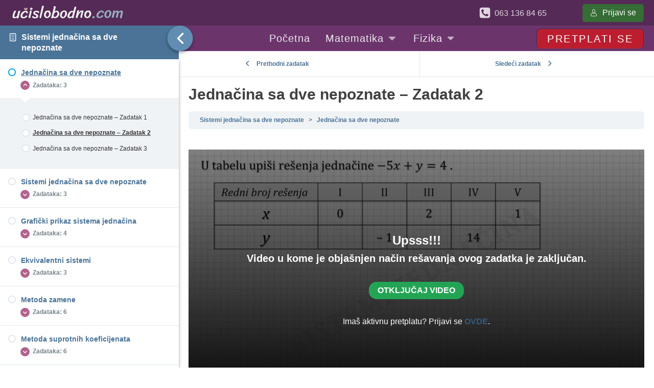

--- FILE ---
content_type: text/html; charset=UTF-8
request_url: https://ucislobodno.com/zadatak/linearna-jednacina-sa-dve-nepoznate-zadatak-2/
body_size: 19014
content:
<!DOCTYPE html>
<html lang="sr-RS" prefix="og: https://ogp.me/ns#">
	<head>
		<meta charset="UTF-8">
		<meta name="viewport" content="width=device-width, initial-scale=1">
		<link rel="profile" href="http://gmpg.org/xfn/11">
		
<!-- Search Engine Optimization by Rank Math - https://rankmath.com/ -->
<title>Jednačina sa dve nepoznate – Zadatak 2</title>
<meta name="description" content="https://vimeo.com/208530476"/>
<meta name="robots" content="follow, index, max-snippet:-1, max-video-preview:-1, max-image-preview:large"/>
<link rel="canonical" href="https://ucislobodno.com/zadatak/linearna-jednacina-sa-dve-nepoznate-zadatak-2/" />
<meta property="og:locale" content="sr_RS" />
<meta property="og:type" content="article" />
<meta property="og:title" content="Jednačina sa dve nepoznate – Zadatak 2" />
<meta property="og:description" content="https://vimeo.com/208530476" />
<meta property="og:url" content="https://ucislobodno.com/zadatak/linearna-jednacina-sa-dve-nepoznate-zadatak-2/" />
<meta property="og:site_name" content="Akademija Uči Slobodno" />
<meta property="og:updated_time" content="2022-05-29T20:12:48+02:00" />
<meta property="og:image" content="https://ucislobodno.com/wp-content/uploads/2017/03/Linearna-jednacina-sa-dve-nepoznate-02.png" />
<meta property="og:image:secure_url" content="https://ucislobodno.com/wp-content/uploads/2017/03/Linearna-jednacina-sa-dve-nepoznate-02.png" />
<meta property="og:image:width" content="1280" />
<meta property="og:image:height" content="720" />
<meta property="og:image:alt" content="Jednačina sa dve nepoznate – Zadatak 2" />
<meta property="og:image:type" content="image/png" />
<meta name="twitter:card" content="summary_large_image" />
<meta name="twitter:title" content="Jednačina sa dve nepoznate – Zadatak 2" />
<meta name="twitter:description" content="https://vimeo.com/208530476" />
<meta name="twitter:image" content="https://ucislobodno.com/wp-content/uploads/2017/03/Linearna-jednacina-sa-dve-nepoznate-02.png" />
<!-- /Rank Math WordPress SEO plugin -->

<link rel='dns-prefetch' href='//capi-automation.s3.us-east-2.amazonaws.com' />
<link rel="alternate" type="application/rss+xml" title="Akademija Uči Slobodno &raquo; dovod komentara na Jednačina sa dve nepoznate – Zadatak 2" href="https://ucislobodno.com/zadatak/linearna-jednacina-sa-dve-nepoznate-zadatak-2/feed/" />
<link rel="alternate" title="oEmbed (JSON)" type="application/json+oembed" href="https://ucislobodno.com/wp-json/oembed/1.0/embed?url=https%3A%2F%2Fucislobodno.com%2Fzadatak%2Flinearna-jednacina-sa-dve-nepoznate-zadatak-2%2F" />
<link rel="alternate" title="oEmbed (XML)" type="text/xml+oembed" href="https://ucislobodno.com/wp-json/oembed/1.0/embed?url=https%3A%2F%2Fucislobodno.com%2Fzadatak%2Flinearna-jednacina-sa-dve-nepoznate-zadatak-2%2F&#038;format=xml" />
<style id='wp-img-auto-sizes-contain-inline-css' type='text/css'>
img:is([sizes=auto i],[sizes^="auto," i]){contain-intrinsic-size:3000px 1500px}
/*# sourceURL=wp-img-auto-sizes-contain-inline-css */
</style>
<style id='wp-block-library-inline-css' type='text/css'>
:root{--wp-block-synced-color:#7a00df;--wp-block-synced-color--rgb:122,0,223;--wp-bound-block-color:var(--wp-block-synced-color);--wp-editor-canvas-background:#ddd;--wp-admin-theme-color:#007cba;--wp-admin-theme-color--rgb:0,124,186;--wp-admin-theme-color-darker-10:#006ba1;--wp-admin-theme-color-darker-10--rgb:0,107,160.5;--wp-admin-theme-color-darker-20:#005a87;--wp-admin-theme-color-darker-20--rgb:0,90,135;--wp-admin-border-width-focus:2px}@media (min-resolution:192dpi){:root{--wp-admin-border-width-focus:1.5px}}.wp-element-button{cursor:pointer}:root .has-very-light-gray-background-color{background-color:#eee}:root .has-very-dark-gray-background-color{background-color:#313131}:root .has-very-light-gray-color{color:#eee}:root .has-very-dark-gray-color{color:#313131}:root .has-vivid-green-cyan-to-vivid-cyan-blue-gradient-background{background:linear-gradient(135deg,#00d084,#0693e3)}:root .has-purple-crush-gradient-background{background:linear-gradient(135deg,#34e2e4,#4721fb 50%,#ab1dfe)}:root .has-hazy-dawn-gradient-background{background:linear-gradient(135deg,#faaca8,#dad0ec)}:root .has-subdued-olive-gradient-background{background:linear-gradient(135deg,#fafae1,#67a671)}:root .has-atomic-cream-gradient-background{background:linear-gradient(135deg,#fdd79a,#004a59)}:root .has-nightshade-gradient-background{background:linear-gradient(135deg,#330968,#31cdcf)}:root .has-midnight-gradient-background{background:linear-gradient(135deg,#020381,#2874fc)}:root{--wp--preset--font-size--normal:16px;--wp--preset--font-size--huge:42px}.has-regular-font-size{font-size:1em}.has-larger-font-size{font-size:2.625em}.has-normal-font-size{font-size:var(--wp--preset--font-size--normal)}.has-huge-font-size{font-size:var(--wp--preset--font-size--huge)}.has-text-align-center{text-align:center}.has-text-align-left{text-align:left}.has-text-align-right{text-align:right}.has-fit-text{white-space:nowrap!important}#end-resizable-editor-section{display:none}.aligncenter{clear:both}.items-justified-left{justify-content:flex-start}.items-justified-center{justify-content:center}.items-justified-right{justify-content:flex-end}.items-justified-space-between{justify-content:space-between}.screen-reader-text{border:0;clip-path:inset(50%);height:1px;margin:-1px;overflow:hidden;padding:0;position:absolute;width:1px;word-wrap:normal!important}.screen-reader-text:focus{background-color:#ddd;clip-path:none;color:#444;display:block;font-size:1em;height:auto;left:5px;line-height:normal;padding:15px 23px 14px;text-decoration:none;top:5px;width:auto;z-index:100000}html :where(.has-border-color){border-style:solid}html :where([style*=border-top-color]){border-top-style:solid}html :where([style*=border-right-color]){border-right-style:solid}html :where([style*=border-bottom-color]){border-bottom-style:solid}html :where([style*=border-left-color]){border-left-style:solid}html :where([style*=border-width]){border-style:solid}html :where([style*=border-top-width]){border-top-style:solid}html :where([style*=border-right-width]){border-right-style:solid}html :where([style*=border-bottom-width]){border-bottom-style:solid}html :where([style*=border-left-width]){border-left-style:solid}html :where(img[class*=wp-image-]){height:auto;max-width:100%}:where(figure){margin:0 0 1em}html :where(.is-position-sticky){--wp-admin--admin-bar--position-offset:var(--wp-admin--admin-bar--height,0px)}@media screen and (max-width:600px){html :where(.is-position-sticky){--wp-admin--admin-bar--position-offset:0px}}

/*# sourceURL=wp-block-library-inline-css */
</style><style id='wp-block-paragraph-inline-css' type='text/css'>
.is-small-text{font-size:.875em}.is-regular-text{font-size:1em}.is-large-text{font-size:2.25em}.is-larger-text{font-size:3em}.has-drop-cap:not(:focus):first-letter{float:left;font-size:8.4em;font-style:normal;font-weight:100;line-height:.68;margin:.05em .1em 0 0;text-transform:uppercase}body.rtl .has-drop-cap:not(:focus):first-letter{float:none;margin-left:.1em}p.has-drop-cap.has-background{overflow:hidden}:root :where(p.has-background){padding:1.25em 2.375em}:where(p.has-text-color:not(.has-link-color)) a{color:inherit}p.has-text-align-left[style*="writing-mode:vertical-lr"],p.has-text-align-right[style*="writing-mode:vertical-rl"]{rotate:180deg}
/*# sourceURL=https://ucislobodno.com/wp-includes/blocks/paragraph/style.min.css */
</style>
<link rel='stylesheet' id='wc-blocks-style-css' href='https://ucislobodno.com/wp-content/plugins/woocommerce/assets/client/blocks/wc-blocks.css?ver=wc-10.4.3' type='text/css' media='all' />
<link rel='stylesheet' id='wc-memberships-blocks-css' href='https://ucislobodno.com/wp-content/plugins/woocommerce-memberships/assets/css/blocks/wc-memberships-blocks.min.css?ver=1.27.4' type='text/css' media='all' />
<style id='global-styles-inline-css' type='text/css'>
:root{--wp--preset--aspect-ratio--square: 1;--wp--preset--aspect-ratio--4-3: 4/3;--wp--preset--aspect-ratio--3-4: 3/4;--wp--preset--aspect-ratio--3-2: 3/2;--wp--preset--aspect-ratio--2-3: 2/3;--wp--preset--aspect-ratio--16-9: 16/9;--wp--preset--aspect-ratio--9-16: 9/16;--wp--preset--color--black: #000000;--wp--preset--color--cyan-bluish-gray: #abb8c3;--wp--preset--color--white: #ffffff;--wp--preset--color--pale-pink: #f78da7;--wp--preset--color--vivid-red: #cf2e2e;--wp--preset--color--luminous-vivid-orange: #ff6900;--wp--preset--color--luminous-vivid-amber: #fcb900;--wp--preset--color--light-green-cyan: #7bdcb5;--wp--preset--color--vivid-green-cyan: #00d084;--wp--preset--color--pale-cyan-blue: #8ed1fc;--wp--preset--color--vivid-cyan-blue: #0693e3;--wp--preset--color--vivid-purple: #9b51e0;--wp--preset--gradient--vivid-cyan-blue-to-vivid-purple: linear-gradient(135deg,rgb(6,147,227) 0%,rgb(155,81,224) 100%);--wp--preset--gradient--light-green-cyan-to-vivid-green-cyan: linear-gradient(135deg,rgb(122,220,180) 0%,rgb(0,208,130) 100%);--wp--preset--gradient--luminous-vivid-amber-to-luminous-vivid-orange: linear-gradient(135deg,rgb(252,185,0) 0%,rgb(255,105,0) 100%);--wp--preset--gradient--luminous-vivid-orange-to-vivid-red: linear-gradient(135deg,rgb(255,105,0) 0%,rgb(207,46,46) 100%);--wp--preset--gradient--very-light-gray-to-cyan-bluish-gray: linear-gradient(135deg,rgb(238,238,238) 0%,rgb(169,184,195) 100%);--wp--preset--gradient--cool-to-warm-spectrum: linear-gradient(135deg,rgb(74,234,220) 0%,rgb(151,120,209) 20%,rgb(207,42,186) 40%,rgb(238,44,130) 60%,rgb(251,105,98) 80%,rgb(254,248,76) 100%);--wp--preset--gradient--blush-light-purple: linear-gradient(135deg,rgb(255,206,236) 0%,rgb(152,150,240) 100%);--wp--preset--gradient--blush-bordeaux: linear-gradient(135deg,rgb(254,205,165) 0%,rgb(254,45,45) 50%,rgb(107,0,62) 100%);--wp--preset--gradient--luminous-dusk: linear-gradient(135deg,rgb(255,203,112) 0%,rgb(199,81,192) 50%,rgb(65,88,208) 100%);--wp--preset--gradient--pale-ocean: linear-gradient(135deg,rgb(255,245,203) 0%,rgb(182,227,212) 50%,rgb(51,167,181) 100%);--wp--preset--gradient--electric-grass: linear-gradient(135deg,rgb(202,248,128) 0%,rgb(113,206,126) 100%);--wp--preset--gradient--midnight: linear-gradient(135deg,rgb(2,3,129) 0%,rgb(40,116,252) 100%);--wp--preset--font-size--small: 13px;--wp--preset--font-size--medium: 20px;--wp--preset--font-size--large: 36px;--wp--preset--font-size--x-large: 42px;--wp--preset--spacing--20: 0.44rem;--wp--preset--spacing--30: 0.67rem;--wp--preset--spacing--40: 1rem;--wp--preset--spacing--50: 1.5rem;--wp--preset--spacing--60: 2.25rem;--wp--preset--spacing--70: 3.38rem;--wp--preset--spacing--80: 5.06rem;--wp--preset--shadow--natural: 6px 6px 9px rgba(0, 0, 0, 0.2);--wp--preset--shadow--deep: 12px 12px 50px rgba(0, 0, 0, 0.4);--wp--preset--shadow--sharp: 6px 6px 0px rgba(0, 0, 0, 0.2);--wp--preset--shadow--outlined: 6px 6px 0px -3px rgb(255, 255, 255), 6px 6px rgb(0, 0, 0);--wp--preset--shadow--crisp: 6px 6px 0px rgb(0, 0, 0);}:where(.is-layout-flex){gap: 0.5em;}:where(.is-layout-grid){gap: 0.5em;}body .is-layout-flex{display: flex;}.is-layout-flex{flex-wrap: wrap;align-items: center;}.is-layout-flex > :is(*, div){margin: 0;}body .is-layout-grid{display: grid;}.is-layout-grid > :is(*, div){margin: 0;}:where(.wp-block-columns.is-layout-flex){gap: 2em;}:where(.wp-block-columns.is-layout-grid){gap: 2em;}:where(.wp-block-post-template.is-layout-flex){gap: 1.25em;}:where(.wp-block-post-template.is-layout-grid){gap: 1.25em;}.has-black-color{color: var(--wp--preset--color--black) !important;}.has-cyan-bluish-gray-color{color: var(--wp--preset--color--cyan-bluish-gray) !important;}.has-white-color{color: var(--wp--preset--color--white) !important;}.has-pale-pink-color{color: var(--wp--preset--color--pale-pink) !important;}.has-vivid-red-color{color: var(--wp--preset--color--vivid-red) !important;}.has-luminous-vivid-orange-color{color: var(--wp--preset--color--luminous-vivid-orange) !important;}.has-luminous-vivid-amber-color{color: var(--wp--preset--color--luminous-vivid-amber) !important;}.has-light-green-cyan-color{color: var(--wp--preset--color--light-green-cyan) !important;}.has-vivid-green-cyan-color{color: var(--wp--preset--color--vivid-green-cyan) !important;}.has-pale-cyan-blue-color{color: var(--wp--preset--color--pale-cyan-blue) !important;}.has-vivid-cyan-blue-color{color: var(--wp--preset--color--vivid-cyan-blue) !important;}.has-vivid-purple-color{color: var(--wp--preset--color--vivid-purple) !important;}.has-black-background-color{background-color: var(--wp--preset--color--black) !important;}.has-cyan-bluish-gray-background-color{background-color: var(--wp--preset--color--cyan-bluish-gray) !important;}.has-white-background-color{background-color: var(--wp--preset--color--white) !important;}.has-pale-pink-background-color{background-color: var(--wp--preset--color--pale-pink) !important;}.has-vivid-red-background-color{background-color: var(--wp--preset--color--vivid-red) !important;}.has-luminous-vivid-orange-background-color{background-color: var(--wp--preset--color--luminous-vivid-orange) !important;}.has-luminous-vivid-amber-background-color{background-color: var(--wp--preset--color--luminous-vivid-amber) !important;}.has-light-green-cyan-background-color{background-color: var(--wp--preset--color--light-green-cyan) !important;}.has-vivid-green-cyan-background-color{background-color: var(--wp--preset--color--vivid-green-cyan) !important;}.has-pale-cyan-blue-background-color{background-color: var(--wp--preset--color--pale-cyan-blue) !important;}.has-vivid-cyan-blue-background-color{background-color: var(--wp--preset--color--vivid-cyan-blue) !important;}.has-vivid-purple-background-color{background-color: var(--wp--preset--color--vivid-purple) !important;}.has-black-border-color{border-color: var(--wp--preset--color--black) !important;}.has-cyan-bluish-gray-border-color{border-color: var(--wp--preset--color--cyan-bluish-gray) !important;}.has-white-border-color{border-color: var(--wp--preset--color--white) !important;}.has-pale-pink-border-color{border-color: var(--wp--preset--color--pale-pink) !important;}.has-vivid-red-border-color{border-color: var(--wp--preset--color--vivid-red) !important;}.has-luminous-vivid-orange-border-color{border-color: var(--wp--preset--color--luminous-vivid-orange) !important;}.has-luminous-vivid-amber-border-color{border-color: var(--wp--preset--color--luminous-vivid-amber) !important;}.has-light-green-cyan-border-color{border-color: var(--wp--preset--color--light-green-cyan) !important;}.has-vivid-green-cyan-border-color{border-color: var(--wp--preset--color--vivid-green-cyan) !important;}.has-pale-cyan-blue-border-color{border-color: var(--wp--preset--color--pale-cyan-blue) !important;}.has-vivid-cyan-blue-border-color{border-color: var(--wp--preset--color--vivid-cyan-blue) !important;}.has-vivid-purple-border-color{border-color: var(--wp--preset--color--vivid-purple) !important;}.has-vivid-cyan-blue-to-vivid-purple-gradient-background{background: var(--wp--preset--gradient--vivid-cyan-blue-to-vivid-purple) !important;}.has-light-green-cyan-to-vivid-green-cyan-gradient-background{background: var(--wp--preset--gradient--light-green-cyan-to-vivid-green-cyan) !important;}.has-luminous-vivid-amber-to-luminous-vivid-orange-gradient-background{background: var(--wp--preset--gradient--luminous-vivid-amber-to-luminous-vivid-orange) !important;}.has-luminous-vivid-orange-to-vivid-red-gradient-background{background: var(--wp--preset--gradient--luminous-vivid-orange-to-vivid-red) !important;}.has-very-light-gray-to-cyan-bluish-gray-gradient-background{background: var(--wp--preset--gradient--very-light-gray-to-cyan-bluish-gray) !important;}.has-cool-to-warm-spectrum-gradient-background{background: var(--wp--preset--gradient--cool-to-warm-spectrum) !important;}.has-blush-light-purple-gradient-background{background: var(--wp--preset--gradient--blush-light-purple) !important;}.has-blush-bordeaux-gradient-background{background: var(--wp--preset--gradient--blush-bordeaux) !important;}.has-luminous-dusk-gradient-background{background: var(--wp--preset--gradient--luminous-dusk) !important;}.has-pale-ocean-gradient-background{background: var(--wp--preset--gradient--pale-ocean) !important;}.has-electric-grass-gradient-background{background: var(--wp--preset--gradient--electric-grass) !important;}.has-midnight-gradient-background{background: var(--wp--preset--gradient--midnight) !important;}.has-small-font-size{font-size: var(--wp--preset--font-size--small) !important;}.has-medium-font-size{font-size: var(--wp--preset--font-size--medium) !important;}.has-large-font-size{font-size: var(--wp--preset--font-size--large) !important;}.has-x-large-font-size{font-size: var(--wp--preset--font-size--x-large) !important;}
/*# sourceURL=global-styles-inline-css */
</style>

<style id='classic-theme-styles-inline-css' type='text/css'>
/*! This file is auto-generated */
.wp-block-button__link{color:#fff;background-color:#32373c;border-radius:9999px;box-shadow:none;text-decoration:none;padding:calc(.667em + 2px) calc(1.333em + 2px);font-size:1.125em}.wp-block-file__button{background:#32373c;color:#fff;text-decoration:none}
/*# sourceURL=/wp-includes/css/classic-themes.min.css */
</style>
<link rel='stylesheet' id='oxygen-css' href='https://ucislobodno.com/wp-content/plugins/oxygen/component-framework/oxygen.css?ver=4.9.4' type='text/css' media='all' />
<style id='woocommerce-inline-inline-css' type='text/css'>
.woocommerce form .form-row .required { visibility: visible; }
/*# sourceURL=woocommerce-inline-inline-css */
</style>
<link rel='stylesheet' id='learndash_quiz_front_css-css' href='//ucislobodno.com/wp-content/plugins/sfwd-lms/themes/legacy/templates/learndash_quiz_front.min.css?ver=4.20.0.1' type='text/css' media='all' />
<link rel='stylesheet' id='dashicons-css' href='https://ucislobodno.com/wp-includes/css/dashicons.min.css?ver=6.9' type='text/css' media='all' />
<link rel='stylesheet' id='learndash-css' href='//ucislobodno.com/wp-content/plugins/sfwd-lms/src/assets/dist/css/styles.css?ver=4.20.0.1' type='text/css' media='all' />
<link rel='stylesheet' id='jquery-dropdown-css-css' href='//ucislobodno.com/wp-content/plugins/sfwd-lms/assets/css/jquery.dropdown.min.css?ver=4.20.0.1' type='text/css' media='all' />
<link rel='stylesheet' id='learndash_lesson_video-css' href='//ucislobodno.com/wp-content/plugins/sfwd-lms/themes/legacy/templates/learndash_lesson_video.min.css?ver=4.20.0.1' type='text/css' media='all' />
<link rel='stylesheet' id='learndash-admin-bar-css' href='https://ucislobodno.com/wp-content/plugins/sfwd-lms/src/assets/dist/css/admin-bar/styles.css?ver=4.20.0.1' type='text/css' media='all' />
<link rel='stylesheet' id='wc-memberships-frontend-css' href='https://ucislobodno.com/wp-content/plugins/woocommerce-memberships/assets/css/frontend/wc-memberships-frontend.min.css?ver=1.27.4' type='text/css' media='all' />
<link rel='stylesheet' id='learndash-front-css' href='//ucislobodno.com/wp-content/plugins/sfwd-lms/themes/ld30/assets/css/learndash.min.css?ver=4.20.0.1' type='text/css' media='all' />
<style id='learndash-front-inline-css' type='text/css'>
		.learndash-wrapper .ld-focus .ld-focus-main .ld-focus-content {
			max-width: 1180px;
		}
		
/*# sourceURL=learndash-front-inline-css */
</style>
<script type="text/javascript" src="https://ucislobodno.com/wp-includes/js/jquery/jquery.min.js?ver=3.7.1" id="jquery-core-js"></script>
		<script>
			window.wc_ga_pro = {};

			window.wc_ga_pro.ajax_url = 'https://ucislobodno.com/wp-admin/admin-ajax.php';

			window.wc_ga_pro.available_gateways = {"bacs":"Uplatnica \/ E-banking","msu":"Kartica"};

			// interpolate json by replacing placeholders with variables (only used by UA tracking)
			window.wc_ga_pro.interpolate_json = function( object, variables ) {

				if ( ! variables ) {
					return object;
				}

				let j = JSON.stringify( object );

				for ( let k in variables ) {
					j = j.split( '{$' + k + '}' ).join( variables[ k ] );
				}

				return JSON.parse( j );
			};

			// return the title for a payment gateway
			window.wc_ga_pro.get_payment_method_title = function( payment_method ) {
				return window.wc_ga_pro.available_gateways[ payment_method ] || payment_method;
			};

			// check if an email is valid
			window.wc_ga_pro.is_valid_email = function( email ) {
				return /[^\s@]+@[^\s@]+\.[^\s@]+/.test( email );
			};
		</script>
				<!-- Google tag (gtag.js) -->
		<script async src='https://www.googletagmanager.com/gtag/js?id=G-ZBKXQ3CDKP&#038;l=dataLayer'></script>
		<script >

			window.dataLayer = window.dataLayer || [];

			function gtag() {
				dataLayer.push(arguments);
			}

			gtag('js', new Date());

			gtag('config', 'G-ZBKXQ3CDKP', {"cookie_domain":"auto"});

			gtag('consent', 'default', {"analytics_storage":"denied","ad_storage":"denied","ad_user_data":"denied","ad_personalization":"denied","region":["AT","BE","BG","HR","CY","CZ","DK","EE","FI","FR","DE","GR","HU","IS","IE","IT","LV","LI","LT","LU","MT","NL","NO","PL","PT","RO","SK","SI","ES","SE","GB","CH"]});(function($) {
	$(function () {

		const consentMap = {
			statistics: [ 'analytics_storage' ],
			marketing: [ 'ad_storage', 'ad_user_data', 'ad_personalization' ]
		};

		// eslint-disable-next-line camelcase -- `wp_has_consent` is defined by the WP Consent API plugin.
		if ( typeof window.wp_has_consent === 'function' ) {
			console.log('has consent');

			// eslint-disable-next-line camelcase -- `wp_consent_type` is defined by the WP Consent API plugin.
			if ( window.wp_consent_type === undefined ) {
				window.wp_consent_type = 'optin';
			}

			const consentState = {};

			for ( const [ category, types ] of Object.entries( consentMap ) ) {
				// eslint-disable-next-line camelcase, no-undef -- `consent_api_get_cookie`, `constent_api` is defined by the WP Consent API plugin.
				if ( consent_api_get_cookie( window.consent_api.cookie_prefix + '_' + category ) !== '' ) {
					// eslint-disable-next-line camelcase, no-undef -- `wp_has_consent` is defined by the WP Consent API plugin.
					const hasConsent = wp_has_consent( category ) ? 'granted' : 'denied';

					types.forEach( ( type ) => {
						consentState[ type ] = hasConsent;
					} );
				}
			}

			if ( Object.keys( consentState ).length > 0 ) {
				gtag( 'consent', 'update', consentState );
			}
		}

		document.addEventListener( 'wp_listen_for_consent_change', ( event ) => {
			const consentUpdate = {};
			const types = consentMap[ Object.keys( event.detail )[ 0 ] ];
			const state = Object.values( event.detail )[ 0 ] === 'allow' ? 'granted' : 'denied';

			if ( types === undefined ) {
				return
			}

			types.forEach( ( type ) => {
				consentUpdate[ type ] = state;
			} );

			if ( Object.keys( consentUpdate ).length > 0 ) {
				gtag( 'consent', 'update', consentUpdate );
			}
		} );
	});
})(jQuery);
			
			(function() {

				const event = document.createEvent('Event');

				event.initEvent( 'wc_google_analytics_pro_gtag_loaded', true, true );

				document.dispatchEvent( event );
			})();
		</script>
		<link rel="https://api.w.org/" href="https://ucislobodno.com/wp-json/" /><link rel="alternate" title="JSON" type="application/json" href="https://ucislobodno.com/wp-json/wp/v2/sfwd-topic/12492" /><link rel="EditURI" type="application/rsd+xml" title="RSD" href="https://ucislobodno.com/xmlrpc.php?rsd" />

<link rel='shortlink' href='https://ucislobodno.com/?p=12492' />
	<noscript><style>.woocommerce-product-gallery{ opacity: 1 !important; }</style></noscript>
				<script  type="text/javascript">
				!function(f,b,e,v,n,t,s){if(f.fbq)return;n=f.fbq=function(){n.callMethod?
					n.callMethod.apply(n,arguments):n.queue.push(arguments)};if(!f._fbq)f._fbq=n;
					n.push=n;n.loaded=!0;n.version='2.0';n.queue=[];t=b.createElement(e);t.async=!0;
					t.src=v;s=b.getElementsByTagName(e)[0];s.parentNode.insertBefore(t,s)}(window,
					document,'script','https://connect.facebook.net/en_US/fbevents.js');
			</script>
			<!-- WooCommerce Facebook Integration Begin -->
			<script  type="text/javascript">

				fbq('init', '577354250642522', {}, {
    "agent": "woocommerce_0-10.4.3-3.5.15"
});

				document.addEventListener( 'DOMContentLoaded', function() {
					// Insert placeholder for events injected when a product is added to the cart through AJAX.
					document.body.insertAdjacentHTML( 'beforeend', '<div class=\"wc-facebook-pixel-event-placeholder\"></div>' );
				}, false );

			</script>
			<!-- WooCommerce Facebook Integration End -->
			<link rel="icon" href="https://ucislobodno.com/wp-content/uploads/2022/05/cropped-favikon-1-32x32.png" sizes="32x32" />
<link rel="icon" href="https://ucislobodno.com/wp-content/uploads/2022/05/cropped-favikon-1-192x192.png" sizes="192x192" />
<link rel="apple-touch-icon" href="https://ucislobodno.com/wp-content/uploads/2022/05/cropped-favikon-1-180x180.png" />
<meta name="msapplication-TileImage" content="https://ucislobodno.com/wp-content/uploads/2022/05/cropped-favikon-1-270x270.png" />
<link rel='stylesheet' id='oxygen-cache-108034-css' href='//ucislobodno.com/wp-content/uploads/oxygen/css/108034.css?cache=1763364404&#038;ver=6.9' type='text/css' media='all' />
<link rel='stylesheet' id='oxygen-cache-108018-css' href='//ucislobodno.com/wp-content/uploads/oxygen/css/108018.css?cache=1763364404&#038;ver=6.9' type='text/css' media='all' />
<link rel='stylesheet' id='oxygen-universal-styles-css' href='//ucislobodno.com/wp-content/uploads/oxygen/css/universal.css?cache=1763364599&#038;ver=6.9' type='text/css' media='all' />
	<link rel='stylesheet' id='oxygen-aos-css' href='https://ucislobodno.com/wp-content/plugins/oxygen/component-framework/vendor/aos/aos.css?ver=6.9' type='text/css' media='all' />
</head>
	<body class="wp-singular sfwd-topic-template-default single single-sfwd-topic postid-12492 wp-custom-logo wp-theme-oxygen-is-not-a-theme theme-oxygen-is-not-a-theme oxygen-body woocommerce-no-js ld-in-focus-mode learndash-cpt learndash-cpt-sfwd-topic learndash-template-ld30 learndash-cpt-sfwd-topic-12492-current learndash-cpt-sfwd-courses-36-parent learndash-cpt-sfwd-lessons-55190-parent learndash-embed-responsive">

		<div class="learndash-wrapper">
						<div class="ld-focus ld-focus-initial-transition  ld-focus-position-default">
				
	<div class="ld-focus-sidebar">
		<div class="ld-logo-heading">
		<a href="/">
         <img class="focus-logo" alt="logo" src="/wp-content/uploads/2021/06/logo.svg">
		</a>
		
	</div>
	<div class="ld-course-navigation-heading">

		
		<span class="ld-focus-sidebar-trigger">
									<span class="ld-icon ld-icon-arrow-left"></span>
								</span>

		
		
		<h3>
			<a href="https://ucislobodno.com/oblast/sistemi-linearnih-jednacina-sa-dve-nepoznate/" id="ld-focus-mode-course-heading">
				<span class="ld-icon ld-icon-content"></span>
				Sistemi jednačina sa dve nepoznate			</a>
		</h3>
			</div>
	<div class="ld-focus-sidebar-wrapper">
				<div class="ld-course-navigation">
			<div class="ld-course-navigation-list">
				<div class="ld-lesson-navigation">
					<div class="ld-lesson-items" id="ld-lesson-list-36">
						
<div class="ld-lesson-item ld-is-current-lesson learndash-incomplete is_not_sample">
	<div class="ld-lesson-item-preview">
		<a class="ld-lesson-item-preview-heading ld-primary-color-hover" href="https://ucislobodno.com/lekcija/jednacina-sa-dve-nepoznate/">

			<div class="ld-status-icon ld-status-incomplete"></div>
			<div class="ld-lesson-title">
				Jednačina sa dve nepoznate			</div> <!--/.ld-lesson-title-->

		</a> <!--/.ld-lesson-item-preview-heading-->

		
			<span class="ld-expand-button ld-button-alternate ld-expanded" aria-label="
			Expand Lekcija			" data-ld-expands="ld-nav-content-list-55190" data-ld-collapse-text="false">
				<span class="ld-icon-arrow-down ld-icon ld-primary-background"></span>
				<span class="ld-text ld-primary-color">
					Zadataka: 3				</span>
			</span>
		
	</div> <!--/.ld-lesson-item-preview-->
			<div class="ld-lesson-item-expanded ld-expandable ld-nav-content-list-55190 ld-expanded" id="ld-nav-content-list-55190" data-ld-expand-id="ld-nav-content-list-55190">
			<div class="ld-table-list ld-topic-list">
				<div class="ld-table-list-items">
					<div class="ld-table-list-item learndash-incomplete">
	<a class="ld-table-list-item-preview ld-primary-color-hover ld-topic-row " href="https://ucislobodno.com/zadatak/linearna-jednacina-sa-dve-nepoznate-zadatak-1/">

		<div class="ld-status-icon ld-status-incomplete"></div>
		<div class="ld-topic-title">
		Jednačina sa dve nepoznate – Zadatak 1</div>

	</a>
</div>

<div class="ld-table-list-item learndash-incomplete">
	<a class="ld-table-list-item-preview ld-primary-color-hover ld-topic-row ld-is-current-item " href="https://ucislobodno.com/zadatak/linearna-jednacina-sa-dve-nepoznate-zadatak-2/">

		<div class="ld-status-icon ld-status-incomplete"></div>
		<div class="ld-topic-title">
		Jednačina sa dve nepoznate – Zadatak 2</div>

	</a>
</div>

<div class="ld-table-list-item learndash-incomplete">
	<a class="ld-table-list-item-preview ld-primary-color-hover ld-topic-row " href="https://ucislobodno.com/zadatak/linearna-jednacina-sa-dve-nepoznate-zadatak-3/">

		<div class="ld-status-icon ld-status-incomplete"></div>
		<div class="ld-topic-title">
		Jednačina sa dve nepoznate – Zadatak 3</div>

	</a>
</div>

				</div> <!--/.ld-table-list-items-->
							</div> <!--/.ld-topic-list-->
		</div> <!--/.ld-lesson-items-expanded-->
		</div> <!--/.ld-lesson-item-->

<div class="ld-lesson-item ld-is-not-current-lesson learndash-incomplete is_not_sample">
	<div class="ld-lesson-item-preview">
		<a class="ld-lesson-item-preview-heading ld-primary-color-hover" href="https://ucislobodno.com/lekcija/sistemi-jednacina-sa-dve-nepoznate/">

			<div class="ld-status-icon ld-status-incomplete"></div>
			<div class="ld-lesson-title">
				Sistemi jednačina sa dve nepoznate			</div> <!--/.ld-lesson-title-->

		</a> <!--/.ld-lesson-item-preview-heading-->

		
			<span class="ld-expand-button ld-button-alternate " aria-label="
			Expand Lekcija			" data-ld-expands="ld-nav-content-list-55192" data-ld-collapse-text="false">
				<span class="ld-icon-arrow-down ld-icon ld-primary-background"></span>
				<span class="ld-text ld-primary-color">
					Zadataka: 3				</span>
			</span>
		
	</div> <!--/.ld-lesson-item-preview-->
			<div class="ld-lesson-item-expanded ld-expandable ld-nav-content-list-55192 " id="ld-nav-content-list-55192" data-ld-expand-id="ld-nav-content-list-55192">
			<div class="ld-table-list ld-topic-list">
				<div class="ld-table-list-items">
					<div class="ld-table-list-item learndash-incomplete">
	<a class="ld-table-list-item-preview ld-primary-color-hover ld-topic-row " href="https://ucislobodno.com/zadatak/sistemi-linearnih-jednacina-sa-dve-nepoznate-zadatak-1/">

		<div class="ld-status-icon ld-status-incomplete"></div>
		<div class="ld-topic-title">
		Sistemi jednačina sa dve nepoznate – Zadatak 1</div>

	</a>
</div>

<div class="ld-table-list-item learndash-incomplete">
	<a class="ld-table-list-item-preview ld-primary-color-hover ld-topic-row " href="https://ucislobodno.com/zadatak/sistemi-linearnih-jednacina-sa-dve-nepoznate-zadatak-2/">

		<div class="ld-status-icon ld-status-incomplete"></div>
		<div class="ld-topic-title">
		Sistemi jednačina sa dve nepoznate – Zadatak 2</div>

	</a>
</div>

<div class="ld-table-list-item learndash-incomplete">
	<a class="ld-table-list-item-preview ld-primary-color-hover ld-topic-row " href="https://ucislobodno.com/zadatak/sistemi-linearnih-jednacina-sa-dve-nepoznate-zadatak-3/">

		<div class="ld-status-icon ld-status-incomplete"></div>
		<div class="ld-topic-title">
		Sistemi jednačina sa dve nepoznate – Zadatak 3</div>

	</a>
</div>

				</div> <!--/.ld-table-list-items-->
							</div> <!--/.ld-topic-list-->
		</div> <!--/.ld-lesson-items-expanded-->
		</div> <!--/.ld-lesson-item-->

<div class="ld-lesson-item ld-is-not-current-lesson learndash-incomplete is_not_sample">
	<div class="ld-lesson-item-preview">
		<a class="ld-lesson-item-preview-heading ld-primary-color-hover" href="https://ucislobodno.com/lekcija/graficki-prikaz-sistema-jednacina/">

			<div class="ld-status-icon ld-status-incomplete"></div>
			<div class="ld-lesson-title">
				Grafički prikaz sistema jednačina			</div> <!--/.ld-lesson-title-->

		</a> <!--/.ld-lesson-item-preview-heading-->

		
			<span class="ld-expand-button ld-button-alternate " aria-label="
			Expand Lekcija			" data-ld-expands="ld-nav-content-list-55194" data-ld-collapse-text="false">
				<span class="ld-icon-arrow-down ld-icon ld-primary-background"></span>
				<span class="ld-text ld-primary-color">
					Zadataka: 4				</span>
			</span>
		
	</div> <!--/.ld-lesson-item-preview-->
			<div class="ld-lesson-item-expanded ld-expandable ld-nav-content-list-55194 " id="ld-nav-content-list-55194" data-ld-expand-id="ld-nav-content-list-55194">
			<div class="ld-table-list ld-topic-list">
				<div class="ld-table-list-items">
					<div class="ld-table-list-item learndash-incomplete">
	<a class="ld-table-list-item-preview ld-primary-color-hover ld-topic-row " href="https://ucislobodno.com/zadatak/graficki-prikaz-sistema-linearnih-jednacina-zadatak-1/">

		<div class="ld-status-icon ld-status-incomplete"></div>
		<div class="ld-topic-title">
		Grafički prikaz sistema jednačina – Zadatak 1</div>

	</a>
</div>

<div class="ld-table-list-item learndash-incomplete">
	<a class="ld-table-list-item-preview ld-primary-color-hover ld-topic-row " href="https://ucislobodno.com/zadatak/graficki-prikaz-sistema-linearnih-jednacina-zadatak-2/">

		<div class="ld-status-icon ld-status-incomplete"></div>
		<div class="ld-topic-title">
		Grafički prikaz sistema jednačina – Zadatak 2</div>

	</a>
</div>

<div class="ld-table-list-item learndash-incomplete">
	<a class="ld-table-list-item-preview ld-primary-color-hover ld-topic-row " href="https://ucislobodno.com/zadatak/graficki-prikaz-sistema-linearnih-jednacina-zadatak-3/">

		<div class="ld-status-icon ld-status-incomplete"></div>
		<div class="ld-topic-title">
		Grafički prikaz sistema jednačina – Zadatak 3</div>

	</a>
</div>

<div class="ld-table-list-item learndash-incomplete">
	<a class="ld-table-list-item-preview ld-primary-color-hover ld-topic-row " href="https://ucislobodno.com/zadatak/graficki-prikaz-sistema-linearnih-jednacina-zadatak-4/">

		<div class="ld-status-icon ld-status-incomplete"></div>
		<div class="ld-topic-title">
		Grafički prikaz sistema jednačina – Zadatak 4</div>

	</a>
</div>

				</div> <!--/.ld-table-list-items-->
							</div> <!--/.ld-topic-list-->
		</div> <!--/.ld-lesson-items-expanded-->
		</div> <!--/.ld-lesson-item-->

<div class="ld-lesson-item ld-is-not-current-lesson learndash-incomplete is_not_sample">
	<div class="ld-lesson-item-preview">
		<a class="ld-lesson-item-preview-heading ld-primary-color-hover" href="https://ucislobodno.com/lekcija/ekvivalentni-sistemi/">

			<div class="ld-status-icon ld-status-incomplete"></div>
			<div class="ld-lesson-title">
				Ekvivalentni sistemi			</div> <!--/.ld-lesson-title-->

		</a> <!--/.ld-lesson-item-preview-heading-->

		
			<span class="ld-expand-button ld-button-alternate " aria-label="
			Expand Lekcija			" data-ld-expands="ld-nav-content-list-55196" data-ld-collapse-text="false">
				<span class="ld-icon-arrow-down ld-icon ld-primary-background"></span>
				<span class="ld-text ld-primary-color">
					Zadataka: 3				</span>
			</span>
		
	</div> <!--/.ld-lesson-item-preview-->
			<div class="ld-lesson-item-expanded ld-expandable ld-nav-content-list-55196 " id="ld-nav-content-list-55196" data-ld-expand-id="ld-nav-content-list-55196">
			<div class="ld-table-list ld-topic-list">
				<div class="ld-table-list-items">
					<div class="ld-table-list-item learndash-incomplete">
	<a class="ld-table-list-item-preview ld-primary-color-hover ld-topic-row " href="https://ucislobodno.com/zadatak/ekvivalentni-sistemi-zadatak-1/">

		<div class="ld-status-icon ld-status-incomplete"></div>
		<div class="ld-topic-title">
		Ekvivalentni sistemi – Zadatak 1</div>

	</a>
</div>

<div class="ld-table-list-item learndash-incomplete">
	<a class="ld-table-list-item-preview ld-primary-color-hover ld-topic-row " href="https://ucislobodno.com/zadatak/ekvivalentni-sistemi-zadatak-2/">

		<div class="ld-status-icon ld-status-incomplete"></div>
		<div class="ld-topic-title">
		Ekvivalentni sistemi – Zadatak 2</div>

	</a>
</div>

<div class="ld-table-list-item learndash-incomplete">
	<a class="ld-table-list-item-preview ld-primary-color-hover ld-topic-row " href="https://ucislobodno.com/zadatak/ekvivalentni-sistemi-zadatak-3/">

		<div class="ld-status-icon ld-status-incomplete"></div>
		<div class="ld-topic-title">
		Ekvivalentni sistemi – Zadatak 3</div>

	</a>
</div>

				</div> <!--/.ld-table-list-items-->
							</div> <!--/.ld-topic-list-->
		</div> <!--/.ld-lesson-items-expanded-->
		</div> <!--/.ld-lesson-item-->

<div class="ld-lesson-item ld-is-not-current-lesson learndash-incomplete is_not_sample">
	<div class="ld-lesson-item-preview">
		<a class="ld-lesson-item-preview-heading ld-primary-color-hover" href="https://ucislobodno.com/lekcija/metoda-zamene/">

			<div class="ld-status-icon ld-status-incomplete"></div>
			<div class="ld-lesson-title">
				Metoda zamene			</div> <!--/.ld-lesson-title-->

		</a> <!--/.ld-lesson-item-preview-heading-->

		
			<span class="ld-expand-button ld-button-alternate " aria-label="
			Expand Lekcija			" data-ld-expands="ld-nav-content-list-55198" data-ld-collapse-text="false">
				<span class="ld-icon-arrow-down ld-icon ld-primary-background"></span>
				<span class="ld-text ld-primary-color">
					Zadataka: 6				</span>
			</span>
		
	</div> <!--/.ld-lesson-item-preview-->
			<div class="ld-lesson-item-expanded ld-expandable ld-nav-content-list-55198 " id="ld-nav-content-list-55198" data-ld-expand-id="ld-nav-content-list-55198">
			<div class="ld-table-list ld-topic-list">
				<div class="ld-table-list-items">
					<div class="ld-table-list-item learndash-incomplete">
	<a class="ld-table-list-item-preview ld-primary-color-hover ld-topic-row " href="https://ucislobodno.com/zadatak/metoda-zamene-zadatak-1/">

		<div class="ld-status-icon ld-status-incomplete"></div>
		<div class="ld-topic-title">
		Metoda zamene – Zadatak 1 &#x1f513;</div>

	</a>
</div>

<div class="ld-table-list-item learndash-incomplete">
	<a class="ld-table-list-item-preview ld-primary-color-hover ld-topic-row " href="https://ucislobodno.com/zadatak/metoda-zamene-zadatak-2/">

		<div class="ld-status-icon ld-status-incomplete"></div>
		<div class="ld-topic-title">
		Metoda zamene – Zadatak 2</div>

	</a>
</div>

<div class="ld-table-list-item learndash-incomplete">
	<a class="ld-table-list-item-preview ld-primary-color-hover ld-topic-row " href="https://ucislobodno.com/zadatak/metoda-zamene-zadatak-3/">

		<div class="ld-status-icon ld-status-incomplete"></div>
		<div class="ld-topic-title">
		Metoda zamene – Zadatak 3</div>

	</a>
</div>

<div class="ld-table-list-item learndash-incomplete">
	<a class="ld-table-list-item-preview ld-primary-color-hover ld-topic-row " href="https://ucislobodno.com/zadatak/metoda-zamene-zadatak-4/">

		<div class="ld-status-icon ld-status-incomplete"></div>
		<div class="ld-topic-title">
		Metoda zamene – Zadatak 4</div>

	</a>
</div>

<div class="ld-table-list-item learndash-incomplete">
	<a class="ld-table-list-item-preview ld-primary-color-hover ld-topic-row " href="https://ucislobodno.com/zadatak/metoda-zamene-zadatak-5/">

		<div class="ld-status-icon ld-status-incomplete"></div>
		<div class="ld-topic-title">
		Metoda zamene – Zadatak 5</div>

	</a>
</div>

<div class="ld-table-list-item learndash-incomplete">
	<a class="ld-table-list-item-preview ld-primary-color-hover ld-topic-row " href="https://ucislobodno.com/zadatak/metoda-zamene-zadatak-6/">

		<div class="ld-status-icon ld-status-incomplete"></div>
		<div class="ld-topic-title">
		Metoda zamene – Zadatak 6</div>

	</a>
</div>

				</div> <!--/.ld-table-list-items-->
							</div> <!--/.ld-topic-list-->
		</div> <!--/.ld-lesson-items-expanded-->
		</div> <!--/.ld-lesson-item-->

<div class="ld-lesson-item ld-is-not-current-lesson learndash-incomplete is_not_sample">
	<div class="ld-lesson-item-preview">
		<a class="ld-lesson-item-preview-heading ld-primary-color-hover" href="https://ucislobodno.com/lekcija/metoda-suprotnih-koeficijenata/">

			<div class="ld-status-icon ld-status-incomplete"></div>
			<div class="ld-lesson-title">
				Metoda suprotnih koeficijenata			</div> <!--/.ld-lesson-title-->

		</a> <!--/.ld-lesson-item-preview-heading-->

		
			<span class="ld-expand-button ld-button-alternate " aria-label="
			Expand Lekcija			" data-ld-expands="ld-nav-content-list-55200" data-ld-collapse-text="false">
				<span class="ld-icon-arrow-down ld-icon ld-primary-background"></span>
				<span class="ld-text ld-primary-color">
					Zadataka: 6				</span>
			</span>
		
	</div> <!--/.ld-lesson-item-preview-->
			<div class="ld-lesson-item-expanded ld-expandable ld-nav-content-list-55200 " id="ld-nav-content-list-55200" data-ld-expand-id="ld-nav-content-list-55200">
			<div class="ld-table-list ld-topic-list">
				<div class="ld-table-list-items">
					<div class="ld-table-list-item learndash-incomplete">
	<a class="ld-table-list-item-preview ld-primary-color-hover ld-topic-row " href="https://ucislobodno.com/zadatak/metoda-suprotnih-koeficijenata-zadatak-1/">

		<div class="ld-status-icon ld-status-incomplete"></div>
		<div class="ld-topic-title">
		Metoda suprotnih koeficijenata – Zadatak 1</div>

	</a>
</div>

<div class="ld-table-list-item learndash-incomplete">
	<a class="ld-table-list-item-preview ld-primary-color-hover ld-topic-row " href="https://ucislobodno.com/zadatak/metoda-suprotnih-koeficijenata-zadatak-2/">

		<div class="ld-status-icon ld-status-incomplete"></div>
		<div class="ld-topic-title">
		Metoda suprotnih koeficijenata – Zadatak 2</div>

	</a>
</div>

<div class="ld-table-list-item learndash-incomplete">
	<a class="ld-table-list-item-preview ld-primary-color-hover ld-topic-row " href="https://ucislobodno.com/zadatak/metoda-suprotnih-koeficijenata-zadatak-3/">

		<div class="ld-status-icon ld-status-incomplete"></div>
		<div class="ld-topic-title">
		Metoda suprotnih koeficijenata – Zadatak 3</div>

	</a>
</div>

<div class="ld-table-list-item learndash-incomplete">
	<a class="ld-table-list-item-preview ld-primary-color-hover ld-topic-row " href="https://ucislobodno.com/zadatak/metoda-suprotnih-koeficijenata-zadatak-4/">

		<div class="ld-status-icon ld-status-incomplete"></div>
		<div class="ld-topic-title">
		Metoda suprotnih koeficijenata – Zadatak 4 &#x1f513;</div>

	</a>
</div>

<div class="ld-table-list-item learndash-incomplete">
	<a class="ld-table-list-item-preview ld-primary-color-hover ld-topic-row " href="https://ucislobodno.com/zadatak/metoda-suprotnih-koeficijenata-zadatak-5/">

		<div class="ld-status-icon ld-status-incomplete"></div>
		<div class="ld-topic-title">
		Metoda suprotnih koeficijenata – Zadatak 5</div>

	</a>
</div>

<div class="ld-table-list-item learndash-incomplete">
	<a class="ld-table-list-item-preview ld-primary-color-hover ld-topic-row " href="https://ucislobodno.com/zadatak/metoda-suprotnih-koeficijenata-zadatak-6/">

		<div class="ld-status-icon ld-status-incomplete"></div>
		<div class="ld-topic-title">
		Metoda suprotnih koeficijenata – Zadatak 6</div>

	</a>
</div>

				</div> <!--/.ld-table-list-items-->
							</div> <!--/.ld-topic-list-->
		</div> <!--/.ld-lesson-items-expanded-->
		</div> <!--/.ld-lesson-item-->

<div class="ld-lesson-item ld-is-not-current-lesson learndash-incomplete is_not_sample">
	<div class="ld-lesson-item-preview">
		<a class="ld-lesson-item-preview-heading ld-primary-color-hover" href="https://ucislobodno.com/lekcija/primena-sistema-jednacina/">

			<div class="ld-status-icon ld-status-incomplete"></div>
			<div class="ld-lesson-title">
				Primena sistema jednačina			</div> <!--/.ld-lesson-title-->

		</a> <!--/.ld-lesson-item-preview-heading-->

		
			<span class="ld-expand-button ld-button-alternate " aria-label="
			Expand Lekcija			" data-ld-expands="ld-nav-content-list-55202" data-ld-collapse-text="false">
				<span class="ld-icon-arrow-down ld-icon ld-primary-background"></span>
				<span class="ld-text ld-primary-color">
					Zadataka: 15				</span>
			</span>
		
	</div> <!--/.ld-lesson-item-preview-->
			<div class="ld-lesson-item-expanded ld-expandable ld-nav-content-list-55202 " id="ld-nav-content-list-55202" data-ld-expand-id="ld-nav-content-list-55202">
			<div class="ld-table-list ld-topic-list">
				<div class="ld-table-list-items">
					<div class="ld-table-list-item learndash-incomplete">
	<a class="ld-table-list-item-preview ld-primary-color-hover ld-topic-row " href="https://ucislobodno.com/zadatak/primena-sistema-dve-jednacine-sa-dve-nepoznate-zadatak-1/">

		<div class="ld-status-icon ld-status-incomplete"></div>
		<div class="ld-topic-title">
		Primena sistema jednačina – Zadatak 1</div>

	</a>
</div>

<div class="ld-table-list-item learndash-incomplete">
	<a class="ld-table-list-item-preview ld-primary-color-hover ld-topic-row " href="https://ucislobodno.com/zadatak/primena-sistema-dve-jednacine-sa-dve-nepoznate-zadatak-2/">

		<div class="ld-status-icon ld-status-incomplete"></div>
		<div class="ld-topic-title">
		Primena sistema jednačina – Zadatak 2</div>

	</a>
</div>

<div class="ld-table-list-item learndash-incomplete">
	<a class="ld-table-list-item-preview ld-primary-color-hover ld-topic-row " href="https://ucislobodno.com/zadatak/primena-sistema-dve-jednacine-sa-dve-nepoznate-zadatak-3/">

		<div class="ld-status-icon ld-status-incomplete"></div>
		<div class="ld-topic-title">
		Primena sistema jednačina – Zadatak 3</div>

	</a>
</div>

<div class="ld-table-list-item learndash-incomplete">
	<a class="ld-table-list-item-preview ld-primary-color-hover ld-topic-row " href="https://ucislobodno.com/zadatak/primena-sistema-dve-jednacine-sa-dve-nepoznate-zadatak-4/">

		<div class="ld-status-icon ld-status-incomplete"></div>
		<div class="ld-topic-title">
		Primena sistema jednačina – Zadatak 4</div>

	</a>
</div>

<div class="ld-table-list-item learndash-incomplete">
	<a class="ld-table-list-item-preview ld-primary-color-hover ld-topic-row " href="https://ucislobodno.com/zadatak/primena-sistema-dve-jednacine-sa-dve-nepoznate-zadatak-5/">

		<div class="ld-status-icon ld-status-incomplete"></div>
		<div class="ld-topic-title">
		Primena sistema jednačina – Zadatak 5</div>

	</a>
</div>

<div class="ld-table-list-item learndash-incomplete">
	<a class="ld-table-list-item-preview ld-primary-color-hover ld-topic-row " href="https://ucislobodno.com/zadatak/primena-sistema-dve-jednacine-sa-dve-nepoznate-zadatak-6/">

		<div class="ld-status-icon ld-status-incomplete"></div>
		<div class="ld-topic-title">
		Primena sistema jednačina – Zadatak 6</div>

	</a>
</div>

<div class="ld-table-list-item learndash-incomplete">
	<a class="ld-table-list-item-preview ld-primary-color-hover ld-topic-row " href="https://ucislobodno.com/zadatak/primena-sistema-dve-jednacine-sa-dve-nepoznate-zadatak-7/">

		<div class="ld-status-icon ld-status-incomplete"></div>
		<div class="ld-topic-title">
		Primena sistema jednačina – Zadatak 7</div>

	</a>
</div>

<div class="ld-table-list-item learndash-incomplete">
	<a class="ld-table-list-item-preview ld-primary-color-hover ld-topic-row " href="https://ucislobodno.com/zadatak/primena-sistema-dve-jednacine-sa-dve-nepoznate-zadatak-8/">

		<div class="ld-status-icon ld-status-incomplete"></div>
		<div class="ld-topic-title">
		Primena sistema jednačina – Zadatak 8</div>

	</a>
</div>

<div class="ld-table-list-item learndash-incomplete">
	<a class="ld-table-list-item-preview ld-primary-color-hover ld-topic-row " href="https://ucislobodno.com/zadatak/primena-sistema-dve-jednacine-sa-dve-nepoznate-zadatak-9/">

		<div class="ld-status-icon ld-status-incomplete"></div>
		<div class="ld-topic-title">
		Primena sistema jednačina – Zadatak 9 &#x1f513;</div>

	</a>
</div>

<div class="ld-table-list-item learndash-incomplete">
	<a class="ld-table-list-item-preview ld-primary-color-hover ld-topic-row " href="https://ucislobodno.com/zadatak/primena-sistema-dve-jednacine-sa-dve-nepoznate-zadatak-10/">

		<div class="ld-status-icon ld-status-incomplete"></div>
		<div class="ld-topic-title">
		Primena sistema jednačina – Zadatak 10</div>

	</a>
</div>

<div class="ld-table-list-item learndash-incomplete">
	<a class="ld-table-list-item-preview ld-primary-color-hover ld-topic-row " href="https://ucislobodno.com/zadatak/primena-sistema-dve-jednacine-sa-dve-nepoznate-zadatak-11/">

		<div class="ld-status-icon ld-status-incomplete"></div>
		<div class="ld-topic-title">
		Primena sistema jednačina – Zadatak 11</div>

	</a>
</div>

<div class="ld-table-list-item learndash-incomplete">
	<a class="ld-table-list-item-preview ld-primary-color-hover ld-topic-row " href="https://ucislobodno.com/zadatak/primena-sistema-dve-jednacine-sa-dve-nepoznate-zadatak-12/">

		<div class="ld-status-icon ld-status-incomplete"></div>
		<div class="ld-topic-title">
		Primena sistema jednačina – Zadatak 12</div>

	</a>
</div>

<div class="ld-table-list-item learndash-incomplete">
	<a class="ld-table-list-item-preview ld-primary-color-hover ld-topic-row " href="https://ucislobodno.com/zadatak/primena-sistema-dve-jednacine-sa-dve-nepoznate-zadatak-13/">

		<div class="ld-status-icon ld-status-incomplete"></div>
		<div class="ld-topic-title">
		Primena sistema jednačina – Zadatak 13</div>

	</a>
</div>

<div class="ld-table-list-item learndash-incomplete">
	<a class="ld-table-list-item-preview ld-primary-color-hover ld-topic-row " href="https://ucislobodno.com/zadatak/primena-sistema-dve-jednacine-sa-dve-nepoznate-zadatak-14/">

		<div class="ld-status-icon ld-status-incomplete"></div>
		<div class="ld-topic-title">
		Primena sistema jednačina – Zadatak 14</div>

	</a>
</div>

<div class="ld-table-list-item learndash-incomplete">
	<a class="ld-table-list-item-preview ld-primary-color-hover ld-topic-row " href="https://ucislobodno.com/zadatak/primena-sistema-jednacina-zadatak-15/">

		<div class="ld-status-icon ld-status-incomplete"></div>
		<div class="ld-topic-title">
		Primena sistema jednačina – Zadatak 15</div>

	</a>
</div>

				</div> <!--/.ld-table-list-items-->
							</div> <!--/.ld-topic-list-->
		</div> <!--/.ld-lesson-items-expanded-->
		</div> <!--/.ld-lesson-item-->
					</div> <!--/.ld-lesson-items-->
				</div> <!--/.ld-lesson-navigation-->
			</div> <!--/.ld-course-navigation-list-->
		</div> <!--/.ld-course-navigation-->
			</div> <!--/.ld-focus-sidebar-wrapper-->
</div> <!--/.ld-focus-sidebar-->


	<div class="ld-focus-main">

		
<header id="_header-67-108018" class="oxy-header-wrapper oxy-overlay-header oxy-header" ><div id="_header_row-68-108018" class="oxy-header-row" ><div class="oxy-header-container"><div id="_header_left-69-108018" class="oxy-header-left" ></div><div id="_header_center-72-108018" class="oxy-header-center" ><a id="link-70-108018" class="ct-link" href="/" target="_self"   aria-label="home"><img  id="image-71-108018" alt="" src="https://ucislobodno.com/wp-content/uploads/2021/06/logo.svg" class="ct-image" srcset="" sizes="(max-width: 300px) 100vw, 300px" /></a></div><div id="_header_right-77-108018" class="oxy-header-right" ></div></div></div></header>
		<header id="_header-2-108018" class="oxy-header-wrapper oxy-overlay-header oxy-header" ><div id="_header_row-40-108018" class="oxy-header-row" ><div class="oxy-header-container"><div id="_header_left-41-108018" class="oxy-header-left" ></div><div id="_header_center-44-108018" class="oxy-header-center" ><div id="div_block-45-108018" class="ct-div-block" ><a id="link-46-108018" class="ct-link" href="tel:+381631368465" target="_self"  ><div id="fancy_icon-47-108018" class="ct-fancy-icon" ><svg id="svg-fancy_icon-47-108018"><use xlink:href="#FontAwesomeicon-phone-square"></use></svg></div><div id="text_block-48-108018" class="ct-text-block" >063 136 84 65</div></a></div></div><div id="_header_right-49-108018" class="oxy-header-right" ><div id="shortcode-50-108018" class="ct-shortcode" ></div><div id="shortcode-51-108018" class="ct-shortcode" ><div class="learndash-wrapper"><a class="ld-login ld-login ld-login-text ld-login-button ld-button" href="#login"><span class="ld-icon ld-icon-login ld-icon-left"></span>Prijavi se</a></div></div></div></div></div></header>
		<header id="_header-7-108018" class="oxy-header-wrapper oxy-overlay-header oxy-header" ><div id="_header_row-8-108018" class="oxy-header-row" ><div class="oxy-header-container"><div id="_header_left-9-108018" class="oxy-header-left" ></div><div id="_header_center-10-108018" class="oxy-header-center" >
		<div id="-pro-menu-13-108018" class="oxy-pro-menu " ><div class="oxy-pro-menu-mobile-open-icon  oxy-pro-menu-off-canvas-trigger oxy-pro-menu-off-canvas-left" data-off-canvas-alignment="left"><svg id="-pro-menu-13-108018-open-icon"><use xlink:href="#FontAwesomeicon-bars"></use></svg></div>

                
        <div class="oxy-pro-menu-container  oxy-pro-menu-show-dropdown" data-aos-duration="400" 

             data-oxy-pro-menu-dropdown-animation="fade-up"
             data-oxy-pro-menu-dropdown-animation-duration="0.3"
             data-entire-parent-toggles-dropdown="false"

                          data-oxy-pro-menu-off-canvas-animation="slide-down"
             
                          data-oxy-pro-menu-dropdown-animation-duration="0.4"
             
                          data-oxy-pro-menu-dropdown-links-on-mobile="hide">
             
            <div class="menu-logged-out-container"><ul id="menu-logged-out-1" class="oxy-pro-menu-list"><li class="menu-item menu-item-type-custom menu-item-object-custom menu-item-6457"><a href="/">Početna</a></li>
<li class="menu-item menu-item-type-custom menu-item-object-custom menu-item-has-children menu-item-6461"><a href="#">Matematika</a>
<ul class="sub-menu">
	<li class="menu-item menu-item-type-post_type menu-item-object-page menu-item-has-children menu-item-51298"><a href="https://ucislobodno.com/matematika-za-5-razred/">Matematika za 5. razred</a>
	<ul class="sub-menu">
		<li class="menu-item menu-item-type-post_type menu-item-object-sfwd-courses menu-item-108045"><a href="https://ucislobodno.com/oblast/prirodni-brojevi/">Prirodni brojevi</a></li>
		<li class="menu-item menu-item-type-post_type menu-item-object-sfwd-courses menu-item-108046"><a href="https://ucislobodno.com/oblast/skupovi/">Skupovi</a></li>
		<li class="menu-item menu-item-type-post_type menu-item-object-sfwd-courses menu-item-108053"><a href="https://ucislobodno.com/oblast/osnovni-pojmovi-geometrije/">Osnovni pojmovi geometrije</a></li>
		<li class="menu-item menu-item-type-post_type menu-item-object-sfwd-courses menu-item-108048"><a href="https://ucislobodno.com/oblast/deljivost-brojeva/">Deljivost brojeva</a></li>
		<li class="menu-item menu-item-type-post_type menu-item-object-sfwd-courses menu-item-108052"><a href="https://ucislobodno.com/oblast/ugao/">Ugao</a></li>
		<li class="menu-item menu-item-type-post_type menu-item-object-sfwd-courses menu-item-108050"><a href="https://ucislobodno.com/oblast/razlomci/">Razlomci  –  I deo</a></li>
		<li class="menu-item menu-item-type-post_type menu-item-object-sfwd-courses menu-item-108049"><a href="https://ucislobodno.com/oblast/razlomci-sabiranje-i-oduzimanje/">Razlomci – sabiranje i oduzimanje</a></li>
		<li class="menu-item menu-item-type-post_type menu-item-object-sfwd-courses menu-item-108047"><a href="https://ucislobodno.com/oblast/razlomci-mnozenje-deljenje-primena/">Razlomci – množenje, deljenje i primena</a></li>
		<li class="menu-item menu-item-type-post_type menu-item-object-sfwd-courses menu-item-108051"><a href="https://ucislobodno.com/oblast/osna-simetrija/">Osna simetrija</a></li>
	</ul>
</li>
	<li class="menu-item menu-item-type-post_type menu-item-object-page menu-item-has-children menu-item-50712"><a href="https://ucislobodno.com/matematika-za-6-razred/">Matematika za 6. razred</a>
	<ul class="sub-menu">
		<li class="menu-item menu-item-type-post_type menu-item-object-sfwd-courses menu-item-108054"><a href="https://ucislobodno.com/oblast/celi-brojevi/">Celi brojevi</a></li>
		<li class="menu-item menu-item-type-post_type menu-item-object-sfwd-courses menu-item-108055"><a href="https://ucislobodno.com/oblast/trougao/">Trougao</a></li>
		<li class="menu-item menu-item-type-post_type menu-item-object-sfwd-courses menu-item-108058"><a href="https://ucislobodno.com/oblast/racionalni-brojevi/">Racionalni brojevi</a></li>
		<li class="menu-item menu-item-type-post_type menu-item-object-sfwd-courses menu-item-108057"><a href="https://ucislobodno.com/oblast/cetvorougao/">Četvorougao</a></li>
		<li class="menu-item menu-item-type-post_type menu-item-object-sfwd-courses menu-item-108056"><a href="https://ucislobodno.com/oblast/povrsina-trougla-i-cetvorougla/">Površina trougla i četvorougla</a></li>
	</ul>
</li>
	<li class="menu-item menu-item-type-post_type menu-item-object-page menu-item-has-children menu-item-50711"><a href="https://ucislobodno.com/matematika-za-7-razred/">Matematika za 7. razred</a>
	<ul class="sub-menu">
		<li class="menu-item menu-item-type-post_type menu-item-object-sfwd-courses menu-item-108059"><a href="https://ucislobodno.com/oblast/realni-brojevi/">Realni brojevi</a></li>
		<li class="menu-item menu-item-type-post_type menu-item-object-sfwd-courses menu-item-108060"><a href="https://ucislobodno.com/oblast/pitagorina-teorema/">Pitagorina teorema</a></li>
		<li class="menu-item menu-item-type-post_type menu-item-object-sfwd-courses menu-item-108061"><a href="https://ucislobodno.com/oblast/stepenovanje/">Stepenovanje</a></li>
		<li class="menu-item menu-item-type-post_type menu-item-object-sfwd-courses menu-item-108062"><a href="https://ucislobodno.com/oblast/mnogougao/">Mnogougao</a></li>
		<li class="menu-item menu-item-type-post_type menu-item-object-sfwd-courses menu-item-108063"><a href="https://ucislobodno.com/oblast/polinomi/">Polinomi</a></li>
		<li class="menu-item menu-item-type-post_type menu-item-object-sfwd-courses menu-item-108064"><a href="https://ucislobodno.com/oblast/zavisne-velicine-i-njihovo-graficko-predstavljanje/">Zavisne veličine i njihovo grafičko predstavljanje</a></li>
		<li class="menu-item menu-item-type-post_type menu-item-object-sfwd-courses menu-item-108065"><a href="https://ucislobodno.com/oblast/krug/">Krug</a></li>
	</ul>
</li>
	<li class="menu-item menu-item-type-post_type menu-item-object-page menu-item-has-children menu-item-50710"><a href="https://ucislobodno.com/matematika-za-8-razred/">Matematika za 8. razred</a>
	<ul class="sub-menu">
		<li class="menu-item menu-item-type-post_type menu-item-object-sfwd-courses menu-item-108066"><a href="https://ucislobodno.com/oblast/slicnost-trouglova/">Sličnost trouglova</a></li>
		<li class="menu-item menu-item-type-post_type menu-item-object-sfwd-courses menu-item-108067"><a href="https://ucislobodno.com/oblast/tacka-prava-i-ravan/">Tačka, prava i ravan</a></li>
		<li class="menu-item menu-item-type-post_type menu-item-object-sfwd-courses menu-item-108068"><a href="https://ucislobodno.com/oblast/linearne-jednacine-i-nejednacine-sa-jednom-nepoznatom/">Jednačine i nejednačine sa jednom nepoznatom</a></li>
		<li class="menu-item menu-item-type-post_type menu-item-object-sfwd-courses menu-item-108070"><a href="https://ucislobodno.com/oblast/prizma/">Prizma</a></li>
		<li class="menu-item menu-item-type-post_type menu-item-object-sfwd-courses menu-item-108071"><a href="https://ucislobodno.com/oblast/piramida/">Piramida</a></li>
		<li class="menu-item menu-item-type-post_type menu-item-object-sfwd-courses menu-item-108072"><a href="https://ucislobodno.com/oblast/linearna-funkcija/">Linearna funkcija</a></li>
		<li class="menu-item menu-item-type-post_type menu-item-object-sfwd-courses menu-item-108069"><a href="https://ucislobodno.com/oblast/sistemi-linearnih-jednacina-sa-dve-nepoznate/">Sistemi jednačina sa dve nepoznate</a></li>
		<li class="menu-item menu-item-type-post_type menu-item-object-sfwd-courses menu-item-108073"><a href="https://ucislobodno.com/oblast/valjak/">Valjak</a></li>
		<li class="menu-item menu-item-type-post_type menu-item-object-sfwd-courses menu-item-108074"><a href="https://ucislobodno.com/oblast/kupa/">Kupa</a></li>
	</ul>
</li>
	<li class="menu-item menu-item-type-post_type menu-item-object-page menu-item-has-children menu-item-50714"><a href="https://ucislobodno.com/zavrsni-ispit-iz-matematike/">Završni ispit 2025.</a>
	<ul class="sub-menu">
		<li class="menu-item menu-item-type-post_type menu-item-object-sfwd-courses menu-item-108042"><a href="https://ucislobodno.com/oblast/zavrsni-ispit-iz-matematike-osnovni-nivo/">Osnovni nivo</a></li>
		<li class="menu-item menu-item-type-post_type menu-item-object-sfwd-courses menu-item-108044"><a href="https://ucislobodno.com/oblast/zavrsni-ispit-iz-matematike-napredni-nivo/">Napredni nivo</a></li>
	</ul>
</li>
</ul>
</li>
<li class="menu-item menu-item-type-custom menu-item-object-custom menu-item-has-children menu-item-6462"><a href="#">Fizika</a>
<ul class="sub-menu">
	<li class="menu-item menu-item-type-post_type menu-item-object-page menu-item-50716"><a href="https://ucislobodno.com/fizika-za-6-razred/">Fizika za 6. razred</a></li>
	<li class="menu-item menu-item-type-post_type menu-item-object-page menu-item-50715"><a href="https://ucislobodno.com/fizika-za-7-razred/">Fizika za 7. razred*</a></li>
</ul>
</li>
</ul></div>
            <div class="oxy-pro-menu-mobile-close-icon"><svg id="svg--pro-menu-13-108018"><use xlink:href="#FontAwesomeicon-times-circle"></use></svg></div>

        </div>

        </div>

		<script type="text/javascript">
			jQuery('#-pro-menu-13-108018 .oxy-pro-menu-show-dropdown .menu-item-has-children > a', 'body').each(function(){
                jQuery(this).append('<div class="oxy-pro-menu-dropdown-icon-click-area"><svg class="oxy-pro-menu-dropdown-icon"><use xlink:href="#FontAwesomeicon-caret-down"></use></svg></div>');
            });
            jQuery('#-pro-menu-13-108018 .oxy-pro-menu-show-dropdown .menu-item:not(.menu-item-has-children) > a', 'body').each(function(){
                jQuery(this).append('<div class="oxy-pro-menu-dropdown-icon-click-area"></div>');
            });			</script></div><div id="_header_right-11-108018" class="oxy-header-right" ><a id="link_button-16-108018" class="ct-link-button pretplati-se-header" href="/pretplata/"   >PRETPLATI SE</a></div></div></div></header>
		<div id="code_block-81-108018" class="ct-code-block" ></div>
<div class="ld-focus-header">


	


	<div class="ld-content-actions">

			<div class="ld-content-action ">
							<a class="ld-button ld-button-transparent" href="https://ucislobodno.com/zadatak/linearna-jednacina-sa-dve-nepoznate-zadatak-1/">
										<span class="ld-icon ld-icon-arrow-left"></span>
										<span class="ld-text">Prethodni zadatak</span>
				</a>
					</div>

		<div class="ld-content-action ">
							<a class="ld-button ld-button-transparent" href="https://ucislobodno.com/zadatak/linearna-jednacina-sa-dve-nepoznate-zadatak-3/">
					<span class="ld-text">Sledeći zadatak</span>
										<span class="ld-icon ld-icon-arrow-right"></span>
														</a>
		</div>
		
</div> <!--/.ld-topic-actions-->


</div> <!--/.ld-focus-header-->

		<div class="ld-focus-content">

			
			<h1>Jednačina sa dve nepoznate – Zadatak 2</h1>

			
			<div class="learndash learndash_post_sfwd-topic user_has_access"  id="learndash_post_12492">
<div class="learndash-wrapper">
	<div class="learndash-wrapper learndash-wrap learndash-shortcode-wrap learndash-shortcode-wrap-ld_infobar-36_12492_0">

		<div class="ld-topic-status">

			<div class="ld-breadcrumbs">

				
<div class="ld-breadcrumbs-segments">
				<span><a href="https://ucislobodno.com/oblast/sistemi-linearnih-jednacina-sa-dve-nepoznate/"->Sistemi jednačina sa dve nepoznate</a> </span>
						<span><a href="https://ucislobodno.com/lekcija/jednacina-sa-dve-nepoznate/"->Jednačina sa dve nepoznate</a> </span>
			</div> <!--/.ld-breadcrumbs-segments-->


			</div> <!--/.ld-breadcrumbs-->

			
		</div>

		
</div>
<div class="ld-tabs ld-tab-count-1">
	
	<div class="ld-tabs-content">
		
			<div class="ld-tab-content ld-visible" id="ld-tab-content-12492">
								


<div class="wp-block-woocommerce-memberships-non-member-content">
<div class="lock-video-image"><code><img decoding="async" width="1024" height="576" src="https://ucislobodno.com/wp-content/uploads/2017/03/Linearna-jednacina-sa-dve-nepoznate-02-1024x576.png" class="attachment-large size-large wp-post-image" alt="" srcset="https://ucislobodno.com/wp-content/uploads/2017/03/Linearna-jednacina-sa-dve-nepoznate-02-1024x576.png 1024w, https://ucislobodno.com/wp-content/uploads/2017/03/Linearna-jednacina-sa-dve-nepoznate-02-600x338.png 600w, https://ucislobodno.com/wp-content/uploads/2017/03/Linearna-jednacina-sa-dve-nepoznate-02-300x169.png 300w, https://ucislobodno.com/wp-content/uploads/2017/03/Linearna-jednacina-sa-dve-nepoznate-02-768x432.png 768w, https://ucislobodno.com/wp-content/uploads/2017/03/Linearna-jednacina-sa-dve-nepoznate-02-100x56.png 100w, https://ucislobodno.com/wp-content/uploads/2017/03/Linearna-jednacina-sa-dve-nepoznate-02.png 1280w" sizes="(max-width: 1024px) 100vw, 1024px" /></code>
	<div class="lock-video-message">
		<h3><strong>Upsss!!!</strong></h3>
		<h4>Video u kome je objašnjen način rešavanja ovog zadatka je zaključan.</h4>
		<div class="lock-video-call-to-action">
			<a href="https://ucislobodno.com/pretplata/"><button class="call-to-action-button" type="button"><strong>OTKLJUČAJ VIDEO</strong></button></a>
		</div>
	<div class="lock-video-login">Imaš aktivnu pretplatu?    Prijavi se <a href="#login"><strong>OVDE</strong></a>.</div>
	</div>
</div>
<br>
<script async="" src="https://pagead2.googlesyndication.com/pagead/js/adsbygoogle.js"></script>
<ins class="adsbygoogle" style="display:block; text-align:center;" data-ad-layout="in-article" data-ad-format="fluid" data-ad-client="ca-pub-2463591551931730" data-ad-slot="2301075189"></ins>
<script>
     (adsbygoogle = window.adsbygoogle || []).push({});
</script>
<br>
<a href="https://ucislobodno.com/uputstvo-za-kupovinu-pretplate/">Uputstvo za kupovinu pretplate</a>
<br>



<p></p>
</div>
			</div>

			
	

			
	</div> <!--/.ld-tabs-content-->

</div> <!--/.ld-tabs-->
<div class="learndash-wrapper learndash-shortcode-wrap-ld_navigation-36_12492_0"><div class="ld-content-actions">

			<div class="ld-content-actions-start">
			<div class="ld-content-action ">
							<a class="ld-button " href="https://ucislobodno.com/zadatak/linearna-jednacina-sa-dve-nepoznate-zadatak-1/">
										<span class="ld-icon ld-icon-arrow-left"></span>
										<span class="ld-text">Prethodni zadatak</span>
				</a>
						</div>
			<div class="ld-content-action ">
									<a class="ld-button " href="https://ucislobodno.com/zadatak/linearna-jednacina-sa-dve-nepoznate-zadatak-3/">
						<span class="ld-text">Sledeći zadatak</span>
													<span class="ld-icon ld-icon-arrow-right"></span>
															
					</a>
						
			</div>
		</div>
		<div class="ld-content-actions-end">
							<div class="ld-content-action">
					<a href="https://ucislobodno.com/lekcija/jednacina-sa-dve-nepoznate/" class="ld-primary-color ld-course-step-back">Vrati se na lekciju</a>
				</div>
				<div class="ld-content-action">
									</div>
					</div> 
		
</div> <!--/.ld-topic-actions-->

</div></div> <!--/.learndash-wrapper-->
</div>
			
			
			
					</div> <!--/.ld-focus-content-->
					<div class="oblasti">
				<div class="head"><a href="/oblast/sistemi-linearnih-jednacina-sa-dve-nepoznate/">Sistemi jednačina</a></div>
<ul>
    <li><a href="/lekcija/jednacina-sa-dve-nepoznate/">Jednačina sa dve nepoznate</a></li>
    <li><a href="/lekcija/sistemi-jednacina-sa-dve-nepoznate/">Sistemi jednačina sa dve nepoznate</a></li>
    <li><a href="/lekcija/graficki-prikaz-sistema-jednacina/">Grafički prikaz sistema jednačina</a></li>
    <li><a href="/lekcija/ekvivalentni-sistemi/">Ekvivalentni sistemi</a></li>
    <li><a href="/lekcija/metoda-zamene/">Metoda zamene</a></li>
    <li><a href="/lekcija/metoda-suprotnih-koeficijenata/">Metoda suprotnih koeficijenata</a></li>
    <li><a href="/lekcija/primena-sistema-jednacina/">Primena sistema jednačina</a></li>
</ul>
			</div>
					
		<footer id="section-1-92614" class=" ct-section" ><div class="ct-section-inner-wrap"><div id="new_columns-2-92614" class="ct-new-columns" ><div id="div_block-205-108034" class="ct-div-block" ><div id="text_block-10-92614" class="ct-text-block" >Potrebna ti je pomoć?</div><div id="text_block-203-93300" class="ct-text-block" >Lekcije na sajtu pomoći će ti da bez troškova privatne nastave dobiješ dobru ocenu. Pripremi se za test, pismeni ili za odgovaranje.</div><div id="text_block-12-92614" class="ct-text-block" >Uči pametno, ne naporno!</div><a id="link_button-18-92614" class="ct-link-button" href="/pretplata/" target="_self"  >PRETPLATI SE</a></div><div id="div_block-4-92614" class="ct-div-block" ><div id="div_block-38-92614" class="ct-div-block footer-heading-holder" ><h3 id="headline-39-92614" class="ct-headline footer-heading">MATEMATIKA</h3></div><a id="link_text-43-92614" class="ct-link-text main-footer-text-link" href="/matematika-za-5-razred/" target="_self"  >Matematika | 5. razred</a><a id="link_text-49-92614" class="ct-link-text main-footer-text-link" href="/matematika-za-6-razred/" target="_self"  >Matematika | 6. razred</a><a id="link_text-48-92614" class="ct-link-text main-footer-text-link" href="/matematika-za-7-razred/" target="_self"  >Matematika | 7. razred</a><a id="link_text-51-92614" class="ct-link-text main-footer-text-link" href="/matematika-za-8-razred/" target="_self"  >Matematika | 8. razred</a><a id="link_text-50-92614" class="ct-link-text main-footer-text-link" href="/zavrsni-ispit-iz-matematike/" target="_self"  >Završni ispit | 2025.</a></div><div id="div_block-56-92614" class="ct-div-block" ><div id="div_block-57-92614" class="ct-div-block footer-heading-holder" ><h1 id="headline-66-92614" class="ct-headline footer-heading">FIZIKA</h1></div><a id="link_text-77-92614" class="ct-link-text main-footer-text-link" href="/fizika-za-6-razred/" target="_self"  >Fizika | 6. razred</a><a id="link_text-72-92614" class="ct-link-text main-footer-text-link" href="/fizika-za-7-razred/" target="_self"  >Fizika | 7. razred*</a></div><div id="div_block-5-92614" class="ct-div-block" ><div id="div_block-74-92614" class="ct-div-block footer-heading-holder" ><h1 id="headline-75-92614" class="ct-headline footer-heading">PODRŠKA</h1></div><a id="link_text-70-92614" class="ct-link-text main-footer-text-link" href="/uputstvo-za-kupovinu-pretplate/" target="_self"  >Uputstvo za kupovinu pretplate</a><a id="link_text-80-92614" class="ct-link-text main-footer-text-link" href="/kontakt/" target="_self"  >Kontakt</a><div id="div_block-82-92614" class="ct-div-block footer-heading-holder" ><h1 id="headline-83-92614" class="ct-headline footer-heading">PRATITE NAS</h1></div><div id="new_columns-88-92614" class="ct-new-columns" ><div id="div_block-100-92614" class="ct-div-block" ><a id="link-108-92614" class="ct-link footer-icon-link-social" href="https://www.youtube.com/channel/UC7BNgTDXYyjkLucc6y2Tx7g" target="_blank" rel="noreferrer"  aria-label="YouTube"><div id="fancy_icon-109-92614" class="ct-fancy-icon social-icon" ><svg id="svg-fancy_icon-109-92614"><use xlink:href="#FontAwesomeicon-youtube-play"></use></svg></div></a></div><div id="div_block-101-92614" class="ct-div-block" ><a id="link-103-92614" class="ct-link footer-icon-link-social" href="https://www.facebook.com/ucislobodno/" target="_blank" rel="noreferrer"  aria-label="facebook"><div id="fancy_icon-104-92614" class="ct-fancy-icon social-icon" ><svg id="svg-fancy_icon-104-92614"><use xlink:href="#FontAwesomeicon-facebook-square"></use></svg></div></a></div><div id="div_block-102-92614" class="ct-div-block" ><a id="link-105-92614" class="ct-link footer-icon-link-social" href="https://www.instagram.com/ucislobodno_com/" target="_blank" rel="noreferrer" ><div id="fancy_icon-106-92614" class="ct-fancy-icon social-icon"  aria-label="Instagram"><svg id="svg-fancy_icon-106-92614"><use xlink:href="#FontAwesomeicon-instagram"></use></svg></div></a></div></div></div></div></div></footer><footer id="section-112-92614" class=" ct-section" ><div class="ct-section-inner-wrap"><div id="new_columns-123-92614" class="ct-new-columns" ><div id="div_block-124-92614" class="ct-div-block" ><a id="link-185-92614" class="ct-link" href="tel:+381631368465" target="_self"  ><div id="fancy_icon-186-92614" class="ct-fancy-icon" ><svg id="svg-fancy_icon-186-92614"><use xlink:href="#FontAwesomeicon-phone-square"></use></svg></div><div id="text_block-187-92614" class="ct-text-block" >+381 63 136 84 65</div></a><a id="link-190-92614" class="ct-link" href="mailto:akademija@ucislobodno.com" target="_self"  ><div id="fancy_icon-191-92614" class="ct-fancy-icon" ><svg id="svg-fancy_icon-191-92614"><use xlink:href="#FontAwesomeicon-envelope"></use></svg></div><div id="text_block-192-92614" class="ct-text-block" >akademija@ucislobodno.com</div></a></div><div id="div_block-125-92614" class="ct-div-block" ><div id="text_block-147-92614" class="ct-text-block" >Saša Popović PR&nbsp;Akademija Uči Slobodno</div><div id="text_block-142-92614" class="ct-text-block" >Vojvode Putnika 50, Niš</div><div id="text_block-164-92614" class="ct-text-block" >Matični broj: 64295900&nbsp; &nbsp; &nbsp;PIB: 109600141</div></div><div id="div_block-126-92614" class="ct-div-block" ><img  id="image-202-93300" alt="" src="https://ucislobodno.com/wp-content/uploads/2022/06/predajemo-on-line-1.svg" class="ct-image" srcset="" sizes="(max-width: 1px) 100vw, 1px" /></div></div></div></footer><footer id="section-116-92614" class=" ct-section" ><div class="ct-section-inner-wrap"><div id="div_block-117-92614" class="ct-div-block" ><a id="link_text-120-92614" class="ct-link-text" href="/uslovi-koriscenja/" target="_self"  >Uslovi korišćenja</a><a id="link_text-118-92614" class="ct-link-text" href="/politika-privatnosti/" target="_self"  >Politika privatnosti<br></a></div></div></footer>		
		
		
	</div> <!--/.ld-focus-main-->

						</div> <!--/.ld-focus-->
			</div> <!--/.ld-learndash-wrapper-->
			
						
			<script type="speculationrules">
{"prefetch":[{"source":"document","where":{"and":[{"href_matches":"/*"},{"not":{"href_matches":["/wp-*.php","/wp-admin/*","/wp-content/uploads/*","/wp-content/*","/wp-content/plugins/*","/wp-content/themes/ucislobodno/*","/wp-content/themes/oxygen-is-not-a-theme/*","/*\\?(.+)"]}},{"not":{"selector_matches":"a[rel~=\"nofollow\"]"}},{"not":{"selector_matches":".no-prefetch, .no-prefetch a"}}]},"eagerness":"conservative"}]}
</script>
<style>.ct-FontAwesomeicon-times-circle{width:0.85714285714286em}</style>
<style>.ct-FontAwesomeicon-facebook-square{width:0.85714285714286em}</style>
<style>.ct-FontAwesomeicon-phone-square{width:0.85714285714286em}</style>
<style>.ct-FontAwesomeicon-bars{width:0.85714285714286em}</style>
<style>.ct-FontAwesomeicon-caret-down{width:0.57142857142857em}</style>
<style>.ct-FontAwesomeicon-instagram{width:0.85714285714286em}</style>
<?xml version="1.0"?><svg xmlns="http://www.w3.org/2000/svg" xmlns:xlink="http://www.w3.org/1999/xlink" aria-hidden="true" style="position: absolute; width: 0; height: 0; overflow: hidden;" version="1.1"><defs><symbol id="FontAwesomeicon-times-circle" viewBox="0 0 24 28"><title>times-circle</title><path d="M17.953 17.531c0-0.266-0.109-0.516-0.297-0.703l-2.828-2.828 2.828-2.828c0.187-0.187 0.297-0.438 0.297-0.703s-0.109-0.531-0.297-0.719l-1.406-1.406c-0.187-0.187-0.453-0.297-0.719-0.297s-0.516 0.109-0.703 0.297l-2.828 2.828-2.828-2.828c-0.187-0.187-0.438-0.297-0.703-0.297s-0.531 0.109-0.719 0.297l-1.406 1.406c-0.187 0.187-0.297 0.453-0.297 0.719s0.109 0.516 0.297 0.703l2.828 2.828-2.828 2.828c-0.187 0.187-0.297 0.438-0.297 0.703s0.109 0.531 0.297 0.719l1.406 1.406c0.187 0.187 0.453 0.297 0.719 0.297s0.516-0.109 0.703-0.297l2.828-2.828 2.828 2.828c0.187 0.187 0.438 0.297 0.703 0.297s0.531-0.109 0.719-0.297l1.406-1.406c0.187-0.187 0.297-0.453 0.297-0.719zM24 14c0 6.625-5.375 12-12 12s-12-5.375-12-12 5.375-12 12-12 12 5.375 12 12z"/></symbol><symbol id="FontAwesomeicon-facebook-square" viewBox="0 0 24 28"><title>facebook-square</title><path d="M19.5 2c2.484 0 4.5 2.016 4.5 4.5v15c0 2.484-2.016 4.5-4.5 4.5h-2.938v-9.297h3.109l0.469-3.625h-3.578v-2.312c0-1.047 0.281-1.75 1.797-1.75l1.906-0.016v-3.234c-0.328-0.047-1.469-0.141-2.781-0.141-2.766 0-4.672 1.687-4.672 4.781v2.672h-3.125v3.625h3.125v9.297h-8.313c-2.484 0-4.5-2.016-4.5-4.5v-15c0-2.484 2.016-4.5 4.5-4.5h15z"/></symbol><symbol id="FontAwesomeicon-phone-square" viewBox="0 0 24 28"><title>phone-square</title><path d="M20 18.641c0-0.078 0-0.172-0.031-0.25-0.094-0.281-2.375-1.437-2.812-1.687-0.297-0.172-0.656-0.516-1.016-0.516-0.688 0-1.703 2.047-2.312 2.047-0.313 0-0.703-0.281-0.984-0.438-2.063-1.156-3.484-2.578-4.641-4.641-0.156-0.281-0.438-0.672-0.438-0.984 0-0.609 2.047-1.625 2.047-2.312 0-0.359-0.344-0.719-0.516-1.016-0.25-0.438-1.406-2.719-1.687-2.812-0.078-0.031-0.172-0.031-0.25-0.031-0.406 0-1.203 0.187-1.578 0.344-1.031 0.469-1.781 2.438-1.781 3.516 0 1.047 0.422 2 0.781 2.969 1.25 3.422 4.969 7.141 8.391 8.391 0.969 0.359 1.922 0.781 2.969 0.781 1.078 0 3.047-0.75 3.516-1.781 0.156-0.375 0.344-1.172 0.344-1.578zM24 6.5v15c0 2.484-2.016 4.5-4.5 4.5h-15c-2.484 0-4.5-2.016-4.5-4.5v-15c0-2.484 2.016-4.5 4.5-4.5h15c2.484 0 4.5 2.016 4.5 4.5z"/></symbol><symbol id="FontAwesomeicon-bars" viewBox="0 0 24 28"><title>bars</title><path d="M24 21v2c0 0.547-0.453 1-1 1h-22c-0.547 0-1-0.453-1-1v-2c0-0.547 0.453-1 1-1h22c0.547 0 1 0.453 1 1zM24 13v2c0 0.547-0.453 1-1 1h-22c-0.547 0-1-0.453-1-1v-2c0-0.547 0.453-1 1-1h22c0.547 0 1 0.453 1 1zM24 5v2c0 0.547-0.453 1-1 1h-22c-0.547 0-1-0.453-1-1v-2c0-0.547 0.453-1 1-1h22c0.547 0 1 0.453 1 1z"/></symbol><symbol id="FontAwesomeicon-caret-down" viewBox="0 0 16 28"><title>caret-down</title><path d="M16 11c0 0.266-0.109 0.516-0.297 0.703l-7 7c-0.187 0.187-0.438 0.297-0.703 0.297s-0.516-0.109-0.703-0.297l-7-7c-0.187-0.187-0.297-0.438-0.297-0.703 0-0.547 0.453-1 1-1h14c0.547 0 1 0.453 1 1z"/></symbol><symbol id="FontAwesomeicon-envelope" viewBox="0 0 28 28"><title>envelope</title><path d="M28 11.094v12.406c0 1.375-1.125 2.5-2.5 2.5h-23c-1.375 0-2.5-1.125-2.5-2.5v-12.406c0.469 0.516 1 0.969 1.578 1.359 2.594 1.766 5.219 3.531 7.766 5.391 1.313 0.969 2.938 2.156 4.641 2.156h0.031c1.703 0 3.328-1.188 4.641-2.156 2.547-1.844 5.172-3.625 7.781-5.391 0.562-0.391 1.094-0.844 1.563-1.359zM28 6.5c0 1.75-1.297 3.328-2.672 4.281-2.438 1.687-4.891 3.375-7.313 5.078-1.016 0.703-2.734 2.141-4 2.141h-0.031c-1.266 0-2.984-1.437-4-2.141-2.422-1.703-4.875-3.391-7.297-5.078-1.109-0.75-2.688-2.516-2.688-3.938 0-1.531 0.828-2.844 2.5-2.844h23c1.359 0 2.5 1.125 2.5 2.5z"/></symbol><symbol id="FontAwesomeicon-youtube-play" viewBox="0 0 28 28"><title>youtube-play</title><path d="M11.109 17.625l7.562-3.906-7.562-3.953v7.859zM14 4.156c5.891 0 9.797 0.281 9.797 0.281 0.547 0.063 1.75 0.063 2.812 1.188 0 0 0.859 0.844 1.109 2.781 0.297 2.266 0.281 4.531 0.281 4.531v2.125s0.016 2.266-0.281 4.531c-0.25 1.922-1.109 2.781-1.109 2.781-1.062 1.109-2.266 1.109-2.812 1.172 0 0-3.906 0.297-9.797 0.297v0c-7.281-0.063-9.516-0.281-9.516-0.281-0.625-0.109-2.031-0.078-3.094-1.188 0 0-0.859-0.859-1.109-2.781-0.297-2.266-0.281-4.531-0.281-4.531v-2.125s-0.016-2.266 0.281-4.531c0.25-1.937 1.109-2.781 1.109-2.781 1.062-1.125 2.266-1.125 2.812-1.188 0 0 3.906-0.281 9.797-0.281v0z"/></symbol><symbol id="FontAwesomeicon-instagram" viewBox="0 0 24 28"><title>instagram</title><path d="M16 14c0-2.203-1.797-4-4-4s-4 1.797-4 4 1.797 4 4 4 4-1.797 4-4zM18.156 14c0 3.406-2.75 6.156-6.156 6.156s-6.156-2.75-6.156-6.156 2.75-6.156 6.156-6.156 6.156 2.75 6.156 6.156zM19.844 7.594c0 0.797-0.641 1.437-1.437 1.437s-1.437-0.641-1.437-1.437 0.641-1.437 1.437-1.437 1.437 0.641 1.437 1.437zM12 4.156c-1.75 0-5.5-0.141-7.078 0.484-0.547 0.219-0.953 0.484-1.375 0.906s-0.688 0.828-0.906 1.375c-0.625 1.578-0.484 5.328-0.484 7.078s-0.141 5.5 0.484 7.078c0.219 0.547 0.484 0.953 0.906 1.375s0.828 0.688 1.375 0.906c1.578 0.625 5.328 0.484 7.078 0.484s5.5 0.141 7.078-0.484c0.547-0.219 0.953-0.484 1.375-0.906s0.688-0.828 0.906-1.375c0.625-1.578 0.484-5.328 0.484-7.078s0.141-5.5-0.484-7.078c-0.219-0.547-0.484-0.953-0.906-1.375s-0.828-0.688-1.375-0.906c-1.578-0.625-5.328-0.484-7.078-0.484zM24 14c0 1.656 0.016 3.297-0.078 4.953-0.094 1.922-0.531 3.625-1.937 5.031s-3.109 1.844-5.031 1.937c-1.656 0.094-3.297 0.078-4.953 0.078s-3.297 0.016-4.953-0.078c-1.922-0.094-3.625-0.531-5.031-1.937s-1.844-3.109-1.937-5.031c-0.094-1.656-0.078-3.297-0.078-4.953s-0.016-3.297 0.078-4.953c0.094-1.922 0.531-3.625 1.937-5.031s3.109-1.844 5.031-1.937c1.656-0.094 3.297-0.078 4.953-0.078s3.297-0.016 4.953 0.078c1.922 0.094 3.625 0.531 5.031 1.937s1.844 3.109 1.937 5.031c0.094 1.656 0.078 3.297 0.078 4.953z"/></symbol></defs></svg>			<!-- Facebook Pixel Code -->
			<noscript>
				<img
					height="1"
					width="1"
					style="display:none"
					alt="fbpx"
					src="https://www.facebook.com/tr?id=577354250642522&ev=PageView&noscript=1"
				/>
			</noscript>
			<!-- End Facebook Pixel Code -->
			
        <script type="text/javascript">

            function oxygen_init_pro_menu() {
                jQuery('.oxy-pro-menu-container').each(function(){
                    
                    // dropdowns
                    var menu = jQuery(this),
                        animation = menu.data('oxy-pro-menu-dropdown-animation'),
                        animationDuration = menu.data('oxy-pro-menu-dropdown-animation-duration');
                    
                    jQuery('.sub-menu', menu).attr('data-aos',animation);
                    jQuery('.sub-menu', menu).attr('data-aos-duration',animationDuration*1000);

                    oxygen_offcanvas_menu_init(menu);
                    jQuery(window).resize(function(){
                        oxygen_offcanvas_menu_init(menu);
                    });

                    // let certain CSS rules know menu being initialized
                    // "10" timeout is extra just in case, "0" would be enough
                    setTimeout(function() {menu.addClass('oxy-pro-menu-init');}, 10);
                });
            }

            jQuery(document).ready(oxygen_init_pro_menu);
            document.addEventListener('oxygen-ajax-element-loaded', oxygen_init_pro_menu, false);
            
            let proMenuMouseDown = false;

            jQuery(".oxygen-body")
            .on("mousedown", '.oxy-pro-menu-show-dropdown:not(.oxy-pro-menu-open-container) .menu-item-has-children', function(e) {
                proMenuMouseDown = true;
            })

            .on("mouseup", '.oxy-pro-menu-show-dropdown:not(.oxy-pro-menu-open-container) .menu-item-has-children', function(e) {
                proMenuMouseDown = false;
            })

            .on('mouseenter focusin', '.oxy-pro-menu-show-dropdown:not(.oxy-pro-menu-open-container) .menu-item-has-children', function(e) {
                if( proMenuMouseDown ) return;
                
                var subMenu = jQuery(this).children('.sub-menu');
                subMenu.addClass('aos-animate oxy-pro-menu-dropdown-animating').removeClass('sub-menu-left');

                var duration = jQuery(this).parents('.oxy-pro-menu-container').data('oxy-pro-menu-dropdown-animation-duration');

                setTimeout(function() {subMenu.removeClass('oxy-pro-menu-dropdown-animating')}, duration*1000);

                var offset = subMenu.offset(),
                    width = subMenu.width(),
                    docWidth = jQuery(window).width();

                    if (offset.left+width > docWidth) {
                        subMenu.addClass('sub-menu-left');
                    }
            })
            
            .on('mouseleave focusout', '.oxy-pro-menu-show-dropdown .menu-item-has-children', function( e ) {
                if( jQuery(this).is(':hover') ) return;

                jQuery(this).children('.sub-menu').removeClass('aos-animate');

                var subMenu = jQuery(this).children('.sub-menu');
                //subMenu.addClass('oxy-pro-menu-dropdown-animating-out');

                var duration = jQuery(this).parents('.oxy-pro-menu-container').data('oxy-pro-menu-dropdown-animation-duration');
                setTimeout(function() {subMenu.removeClass('oxy-pro-menu-dropdown-animating-out')}, duration*1000);
            })

            // open icon click
            .on('click', '.oxy-pro-menu-mobile-open-icon', function() {    
                var menu = jQuery(this).parents('.oxy-pro-menu');
                // off canvas
                if (jQuery(this).hasClass('oxy-pro-menu-off-canvas-trigger')) {
                    oxygen_offcanvas_menu_run(menu);
                }
                // regular
                else {
                    menu.addClass('oxy-pro-menu-open');
                    jQuery(this).siblings('.oxy-pro-menu-container').addClass('oxy-pro-menu-open-container');
                    jQuery('body').addClass('oxy-nav-menu-prevent-overflow');
                    jQuery('html').addClass('oxy-nav-menu-prevent-overflow');
                    
                    oxygen_pro_menu_set_static_width(menu);
                }
                // remove animation and collapse
                jQuery('.sub-menu', menu).attr('data-aos','');
                jQuery('.oxy-pro-menu-dropdown-toggle .sub-menu', menu).slideUp(0);
            });

            function oxygen_pro_menu_set_static_width(menu) {
                var menuItemWidth = jQuery(".oxy-pro-menu-list > .menu-item", menu).width();
                jQuery(".oxy-pro-menu-open-container > div:first-child, .oxy-pro-menu-off-canvas-container > div:first-child", menu).width(menuItemWidth);
            }

            function oxygen_pro_menu_unset_static_width(menu) {
                jQuery(".oxy-pro-menu-container > div:first-child", menu).width("");
            }

            // close icon click
            jQuery('body').on('click', '.oxy-pro-menu-mobile-close-icon', function(e) {
                
                var menu = jQuery(this).parents('.oxy-pro-menu');

                menu.removeClass('oxy-pro-menu-open');
                jQuery(this).parents('.oxy-pro-menu-container').removeClass('oxy-pro-menu-open-container');
                jQuery('.oxy-nav-menu-prevent-overflow').removeClass('oxy-nav-menu-prevent-overflow');

                if (jQuery(this).parent('.oxy-pro-menu-container').hasClass('oxy-pro-menu-off-canvas-container')) {
                    oxygen_offcanvas_menu_run(menu);
                }

                oxygen_pro_menu_unset_static_width(menu);
            });

            // dropdown toggle icon click
            jQuery('body').on(
                'touchstart click', 
                '.oxy-pro-menu-dropdown-links-toggle.oxy-pro-menu-off-canvas-container .menu-item-has-children > a > .oxy-pro-menu-dropdown-icon-click-area,'+
                '.oxy-pro-menu-dropdown-links-toggle.oxy-pro-menu-open-container .menu-item-has-children > a > .oxy-pro-menu-dropdown-icon-click-area', 
                function(e) {
                    e.preventDefault();

                    // fix for iOS false triggering submenu clicks
                    jQuery('.sub-menu').css('pointer-events', 'none');
                    setTimeout( function() {
                        jQuery('.sub-menu').css('pointer-events', 'initial');
                    }, 500);

                    // workaround to stop click event from triggering after touchstart
                    if (window.oxygenProMenuIconTouched === true) {
                        window.oxygenProMenuIconTouched = false;
                        return;
                    }
                    if (e.type==='touchstart') {
                        window.oxygenProMenuIconTouched = true;
                    }
                    oxygen_pro_menu_toggle_dropdown(this);
                }
            );

            function oxygen_pro_menu_toggle_dropdown(trigger) {

                var duration = jQuery(trigger).parents('.oxy-pro-menu-container').data('oxy-pro-menu-dropdown-animation-duration');

                jQuery(trigger).closest('.menu-item-has-children').children('.sub-menu').slideToggle({
                    start: function () {
                        jQuery(this).css({
                            display: "flex"
                        })
                    },
                    duration: duration*1000
                });
            }
                    
            // fullscreen menu link click
            var selector = '.oxy-pro-menu-open .menu-item a';
            jQuery('body').on('click', selector, function(event){
                
                if (jQuery(event.target).closest('.oxy-pro-menu-dropdown-icon-click-area').length > 0) {
                    // toggle icon clicked, no need to hide the menu
                    return;
                }
                else if ((jQuery(this).attr("href") === "#" || jQuery(this).closest(".oxy-pro-menu-container").data("entire-parent-toggles-dropdown")) && 
                         jQuery(this).parent().hasClass('menu-item-has-children')) {
                    // empty href don't lead anywhere, treat it as toggle trigger
                    oxygen_pro_menu_toggle_dropdown(event.target);
                    // keep anchor links behavior as is, and prevent regular links from page reload
                    if (jQuery(this).attr("href").indexOf("#")!==0) {
                        return false;
                    }
                }

                // hide the menu and follow the anchor
                if (jQuery(this).attr("href").indexOf("#")===0) {
                    jQuery('.oxy-pro-menu-open').removeClass('oxy-pro-menu-open');
                    jQuery('.oxy-pro-menu-open-container').removeClass('oxy-pro-menu-open-container');
                    jQuery('.oxy-nav-menu-prevent-overflow').removeClass('oxy-nav-menu-prevent-overflow');
                }

            });

            // off-canvas menu link click
            var selector = '.oxy-pro-menu-off-canvas .menu-item a';
            jQuery('body').on('click', selector, function(event){
                if (jQuery(event.target).closest('.oxy-pro-menu-dropdown-icon-click-area').length > 0) {
                    // toggle icon clicked, no need to trigger it 
                    return;
                }
                else if ((jQuery(this).attr("href") === "#" || jQuery(this).closest(".oxy-pro-menu-container").data("entire-parent-toggles-dropdown")) && 
                    jQuery(this).parent().hasClass('menu-item-has-children')) {
                    // empty href don't lead anywhere, treat it as toggle trigger
                    oxygen_pro_menu_toggle_dropdown(event.target);
                    // keep anchor links behavior as is, and prevent regular links from page reload
                    if (jQuery(this).attr("href").indexOf("#")!==0) {
                        return false;
                    }
                }
            });

            // off canvas
            function oxygen_offcanvas_menu_init(menu) {

                // only init off-canvas animation if trigger icon is visible i.e. mobile menu in action
                var offCanvasActive = jQuery(menu).siblings('.oxy-pro-menu-off-canvas-trigger').css('display');
                if (offCanvasActive!=='none') {
                    var animation = menu.data('oxy-pro-menu-off-canvas-animation');
                    setTimeout(function() {menu.attr('data-aos', animation);}, 10);
                }
                else {
                    // remove AOS
                    menu.attr('data-aos', '');
                };
            }
            
            function oxygen_offcanvas_menu_run(menu) {

                var container = menu.find(".oxy-pro-menu-container");
                
                if (!container.attr('data-aos')) {
                    // initialize animation
                    setTimeout(function() {oxygen_offcanvas_menu_toggle(menu, container)}, 0);
                }
                else {
                    oxygen_offcanvas_menu_toggle(menu, container);
                }
            }

            var oxygen_offcanvas_menu_toggle_in_progress = false;

            function oxygen_offcanvas_menu_toggle(menu, container) {

                if (oxygen_offcanvas_menu_toggle_in_progress) {
                    return;
                }

                container.toggleClass('aos-animate');

                if (container.hasClass('oxy-pro-menu-off-canvas-container')) {
                    
                    oxygen_offcanvas_menu_toggle_in_progress = true;
                    
                    var animation = container.data('oxy-pro-menu-off-canvas-animation'),
                        timeout = container.data('aos-duration');

                    if (!animation){
                        timeout = 0;
                    }

                    setTimeout(function() {
                        container.removeClass('oxy-pro-menu-off-canvas-container')
                        menu.removeClass('oxy-pro-menu-off-canvas');
                        oxygen_offcanvas_menu_toggle_in_progress = false;
                    }, timeout);
                }
                else {
                    container.addClass('oxy-pro-menu-off-canvas-container');
                    menu.addClass('oxy-pro-menu-off-canvas');
                    oxygen_pro_menu_set_static_width(menu);
                }
            }
        </script>

    <div class="learndash-wrapper learndash-wrapper-login-modal ld-modal-closed">
<div class="ld-modal ld-login-modal">

	<span class="ld-modal-closer ld-icon ld-icon-delete"></span>

	<div class="ld-login-modal-login">
		<div class="ld-login-modal-wrapper">
						<div class="ld-modal-heading">
				Prijavi se			</div>
							<div class="ld-modal-text">
					 				</div>
							<div class="ld-login-modal-form">

				<form name="loginform" id="loginform" action="https://ucislobodno.com/uiewlnodbamjfqgd/" method="post"><input id="learndash-login-form" type="hidden" name="learndash-login-form" value="a2870511de" /><p class="login-username">
				<label for="user_login">Korisničko ime ili adresa e-pošte</label>
				<input type="text" name="log" id="user_login" autocomplete="username" class="input" value="" size="20" />
			</p><p class="login-password">
				<label for="user_pass">Lozinka</label>
				<input type="password" name="pwd" id="user_pass" autocomplete="current-password" spellcheck="false" class="input" value="" size="20" />
			</p><p class="login-remember"><label><input name="rememberme" type="checkbox" id="rememberme" value="forever" /> Zapamti me</label></p><p class="login-submit">
				<input type="submit" name="wp-submit" id="wp-submit" class="button button-primary" value="Prijava" />
				<input type="hidden" name="redirect_to" value="/zadatak/linearna-jednacina-sa-dve-nepoznate-zadatak-2/" />
			</p></form>				<a class="ld-forgot-password-link" href="https://ucislobodno.com/moj-nalog/zaboravljena-lozinka/">Zaboravili ste lozinku?</a>

				
			</div> <!--/.ld-login-modal-form-->
		</div> <!--/.ld-login-modal-wrapper-->
	</div> <!--/.ld-login-modal-login-->

	
</div> <!--/.ld-modal-->
</div>	<script type='text/javascript'>
		(function () {
			var c = document.body.className;
			c = c.replace(/woocommerce-no-js/, 'woocommerce-js');
			document.body.className = c;
		})();
	</script>
	<script type="text/javascript" src="//ucislobodno.com/wp-content/plugins/sfwd-lms/themes/legacy/templates/learndash_pager.min.js?ver=4.20.0.1" id="learndash_pager_js-js"></script>
<script type="text/javascript" id="learndash_template_script_js-js-extra">
/* <![CDATA[ */
var sfwd_data = {"json":"{\"ajaxurl\":\"https:\\/\\/ucislobodno.com\\/wp-admin\\/admin-ajax.php\"}"};
//# sourceURL=learndash_template_script_js-js-extra
/* ]]> */
</script>
<script type="text/javascript" src="//ucislobodno.com/wp-content/plugins/sfwd-lms/themes/legacy/templates/learndash_template_script.min.js?ver=4.20.0.1" id="learndash_template_script_js-js"></script>
<script type="text/javascript" src="//ucislobodno.com/wp-content/plugins/sfwd-lms/assets/js/jquery.dropdown.min.js?ver=4.20.0.1" id="jquery-dropdown-js-js"></script>
<script type="text/javascript" id="learndash-front-js-extra">
/* <![CDATA[ */
var ldVars = {"postID":"12492","videoReqMsg":"Morate pogledati video da biste pristupili ovom sadr\u017eaju","ajaxurl":"https://ucislobodno.com/wp-admin/admin-ajax.php"};
//# sourceURL=learndash-front-js-extra
/* ]]> */
</script>
<script type="text/javascript" src="//ucislobodno.com/wp-content/plugins/sfwd-lms/themes/ld30/assets/js/learndash.js?ver=4.20.0.1" id="learndash-front-js"></script>
<script type="text/javascript" src="https://ucislobodno.com/wp-content/plugins/woocommerce/assets/js/sourcebuster/sourcebuster.min.js?ver=10.4.3" id="sourcebuster-js-js"></script>
<script type="text/javascript" id="wc-order-attribution-js-extra">
/* <![CDATA[ */
var wc_order_attribution = {"params":{"lifetime":1.0e-5,"session":30,"base64":false,"ajaxurl":"https://ucislobodno.com/wp-admin/admin-ajax.php","prefix":"wc_order_attribution_","allowTracking":true},"fields":{"source_type":"current.typ","referrer":"current_add.rf","utm_campaign":"current.cmp","utm_source":"current.src","utm_medium":"current.mdm","utm_content":"current.cnt","utm_id":"current.id","utm_term":"current.trm","utm_source_platform":"current.plt","utm_creative_format":"current.fmt","utm_marketing_tactic":"current.tct","session_entry":"current_add.ep","session_start_time":"current_add.fd","session_pages":"session.pgs","session_count":"udata.vst","user_agent":"udata.uag"}};
//# sourceURL=wc-order-attribution-js-extra
/* ]]> */
</script>
<script type="text/javascript" src="https://ucislobodno.com/wp-content/plugins/woocommerce/assets/js/frontend/order-attribution.min.js?ver=10.4.3" id="wc-order-attribution-js"></script>
<script type="text/javascript" src="https://capi-automation.s3.us-east-2.amazonaws.com/public/client_js/capiParamBuilder/clientParamBuilder.bundle.js" id="facebook-capi-param-builder-js"></script>
<script type="text/javascript" id="facebook-capi-param-builder-js-after">
/* <![CDATA[ */
if (typeof clientParamBuilder !== "undefined") {
					clientParamBuilder.processAndCollectAllParams(window.location.href);
				}
//# sourceURL=facebook-capi-param-builder-js-after
/* ]]> */
</script>
<script type="text/javascript" src="https://ucislobodno.com/wp-content/plugins/oxygen/component-framework/vendor/aos/aos.js?ver=1" id="oxygen-aos-js"></script>
<script type="text/javascript" src="https://ucislobodno.com/wp-content/plugins/woocommerce/assets/js/selectWoo/selectWoo.full.min.js?ver=1.0.9-wc.10.4.3" id="selectWoo-js" data-wp-strategy="defer"></script>
<script type="text/javascript" id="wc-memberships-blocks-common-js-extra">
/* <![CDATA[ */
var wc_memberships_blocks_common = {"keywords":{"email":"Email","phone":"Phone","plan":"Tip","address":"Address","search_not_found":"We didn't find any members. Please try a different search or check for typos.","results_not_found":"No records found..."},"ajaxUrl":"https://ucislobodno.com/wp-admin/admin-ajax.php","restUrl":"https://ucislobodno.com/wp-json/","restNonce":"15f5e45dea"};
//# sourceURL=wc-memberships-blocks-common-js-extra
/* ]]> */
</script>
<script type="text/javascript" src="https://ucislobodno.com/wp-content/plugins/woocommerce-memberships/assets/js/frontend/wc-memberships-blocks-common.min.js?ver=1.27.4" id="wc-memberships-blocks-common-js"></script>
<script type="text/javascript" src="https://cdnjs.cloudflare.com/ajax/libs/mathjax/2.7.9/MathJax.js?config=TeX-AMS-MML_HTMLorMML&amp;ver=1.3.13" id="mathjax-js"></script>
<script type="text/javascript" id="ct-footer-js">
	  	AOS.init({
	  		  		  		  		  		  		  				  			})
		
				jQuery('body').addClass('oxygen-aos-enabled');
		
		
	</script><!-- WooCommerce JavaScript -->
<script type="text/javascript">
jQuery(function($) { 
/* WooCommerce Facebook Integration Event Tracking */
fbq('set', 'agent', 'woocommerce_0-10.4.3-3.5.15', '577354250642522');
fbq('track', 'PageView', {
    "source": "woocommerce_0",
    "version": "10.4.3",
    "pluginVersion": "3.5.15",
    "user_data": {}
}, {
    "eventID": "bbfb1d1a-f9be-4a79-8408-06fa03257a27"
});

		( function() {

			function trackEvents() {
					
			}

			if ( 'undefined' !== typeof gtag ) {
				trackEvents();
			} else {
				// avoid using jQuery in case it's not available when this script is loaded
				document.addEventListener( 'wc_google_analytics_pro_gtag_loaded', trackEvents );
			}

			
			function trackUAEvents() {
			
				ga( 'send', 'pageview' );
			}

			if ( 'undefined' !== typeof ga ) {
				trackUAEvents();
			} else {
				// avoid using jQuery in case it's not available when this script is loaded
				document.addEventListener( 'wc_google_analytics_pro_loaded', trackUAEvents );
			}

		} ) ();
		
 });
</script>
<style type="text/css" id="ct_code_block_css_81">.oxy-close-modal {
    background-color: none;
    border: none;
    padding: none;
}</style>

	</body>
</html>


--- FILE ---
content_type: text/html; charset=utf-8
request_url: https://www.google.com/recaptcha/api2/aframe
body_size: 268
content:
<!DOCTYPE HTML><html><head><meta http-equiv="content-type" content="text/html; charset=UTF-8"></head><body><script nonce="3qnI063Q7I2G-PvrokFHZw">/** Anti-fraud and anti-abuse applications only. See google.com/recaptcha */ try{var clients={'sodar':'https://pagead2.googlesyndication.com/pagead/sodar?'};window.addEventListener("message",function(a){try{if(a.source===window.parent){var b=JSON.parse(a.data);var c=clients[b['id']];if(c){var d=document.createElement('img');d.src=c+b['params']+'&rc='+(localStorage.getItem("rc::a")?sessionStorage.getItem("rc::b"):"");window.document.body.appendChild(d);sessionStorage.setItem("rc::e",parseInt(sessionStorage.getItem("rc::e")||0)+1);localStorage.setItem("rc::h",'1768684485908');}}}catch(b){}});window.parent.postMessage("_grecaptcha_ready", "*");}catch(b){}</script></body></html>

--- FILE ---
content_type: text/css
request_url: https://ucislobodno.com/wp-content/uploads/oxygen/css/108018.css?cache=1763364404&ver=6.9
body_size: 2312
content:
#div_block-45-108018{width:100%;align-items:flex-end;text-align:right;padding-right:50px}#div_block-79-108018{text-align:left;align-items:flex-end}#div_block-84-108018{text-align:left;align-items:center}#div_block-92-108018{text-align:left;align-items:center}#div_block-95-108018{text-align:center;align-items:center;display:flex}#div_block-99-108018{align-items:center;text-align:center;flex-direction:row;display:flex}#div_block-105-108018{align-items:center;text-align:center;flex-direction:row;display:flex}#div_block-131-108018{text-align:left;align-items:center}#div_block-133-108018{text-align:left;align-items:center}#div_block-135-108018{text-align:center;align-items:center;display:flex}#div_block-137-108018{align-items:center;text-align:center;flex-direction:row;display:flex}#div_block-139-108018{align-items:center;text-align:center;flex-direction:row;display:flex}@media (max-width:767px){#div_block-45-108018{align-items:center;padding-right:0px;display:flex;flex-direction:column;height:auto}}@media (max-width:479px){#div_block-45-108018{align-items:center;text-align:center}}#text_block-48-108018{font-size:16px}#text_block-93-108018{color:#f0eaf0;text-align:center}#text_block-96-108018{color:#ff0000;font-size:51px;text-align:center}#text_block-100-108018{color:#f0eaf0;width:100%}#text_block-106-108018{color:#f0eaf0;width:100%}#text_block-134-108018{color:#f0eaf0;text-align:center}#text_block-136-108018{color:#ff0000;font-size:51px;text-align:center}#text_block-138-108018{color:#f0eaf0;width:100%}#text_block-140-108018{color:#ff0000;width:100%;font-size:28px}@media (max-width:991px){#text_block-96-108018{font-size:43px}}@media (max-width:991px){#text_block-136-108018{font-size:43px}}@media (max-width:767px){#text_block-96-108018{line-height:1.1}}@media (max-width:767px){#text_block-136-108018{line-height:1.1}}@media (max-width:767px){#text_block-140-108018{line-height:1.1;margin-top:13px}}#link-70-108018{padding-top:0px;padding-bottom:0px}#link-42-108018{padding-top:0px;padding-bottom:0px}#link-46-108018{flex-direction:row;text-align:center;display:flex;color:#e1d6e1}#link-46-108018:hover{color:#ffffff}@media (max-width:767px){#link-70-108018{display:flex;margin-bottom:0px}}@media (max-width:767px){#link-42-108018{margin-bottom:8px;display:none}}#link_button-16-108018{}@media (max-width:767px){#link_button-16-108018{}#link_button-16-108018{font-size:1.2rem}}@media (max-width:479px){#link_button-16-108018{}#link_button-16-108018{font-size:1rem;padding-top:3px;padding-bottom:3px}}#image-71-108018{display:inline-block;height:25px;margin-top:0px;margin-bottom:opx;width:225px}#image-43-108018{height:25px;margin-top:12px;margin-bottom:15px;display:inline-block;width:225px}#image-82-108018{height:25px;margin-top:12px;margin-bottom:15px;display:inline-block;width:225px}#image-132-108018{height:25px;margin-top:12px;margin-bottom:15px;display:inline-block;width:225px}#fancy_icon-47-108018>svg{width:24px;height:24px}#fancy_icon-47-108018{padding-right:7px}#fancy_icon-80-108018{color:#f0eaf0}#fancy_icon-80-108018>svg{width:45px;height:45px}#fancy_icon-80-108018{margin-top:20px;margin-right:20px;margin-bottom:20px;margin-left:20px}#shortcode-50-108018{color:#ffffff;padding-right:20px}#shortcode-51-108018{background-image:linear-gradient(#552a56,#552a56);background-color:#552a56}@media (max-width:1120px){#shortcode-50-108018{padding-right:15px}}#_header-67-108018{display:none}@media (max-width:767px){#_header-67-108018{display:flex}}#_header_row-68-108018 .oxy-nav-menu-open,#_header_row-68-108018 .oxy-nav-menu:not(.oxy-nav-menu-open) .sub-menu{background-color:#552a56}.oxy-header.oxy-sticky-header-active > #_header_row-68-108018.oxygen-show-in-sticky-only{display:flex}#_header_row-68-108018{height:50px;background-color:#552a56;display:flex}#_header_row-40-108018 .oxy-nav-menu-open,#_header_row-40-108018 .oxy-nav-menu:not(.oxy-nav-menu-open) .sub-menu{background-color:#552a56}.oxy-header.oxy-sticky-header-active > #_header_row-40-108018.oxygen-show-in-sticky-only{display:block}#_header_row-40-108018{height:50px;background-color:#552a56}#_header_row-8-108018 .oxy-nav-menu-open,#_header_row-8-108018 .oxy-nav-menu:not(.oxy-nav-menu-open) .sub-menu{background-color:#6b356c}.oxy-header.oxy-sticky-header-active > #_header_row-8-108018.oxygen-show-in-sticky-only{display:block}#_header_row-8-108018{height:50px;background-color:#6b356c}@media (max-width:767px){.oxy-header.oxy-sticky-header-active > #_header_row-68-108018.oxygen-show-in-sticky-only{display:block}#_header_row-68-108018{height:50px;padding-bottom:5px}}@media (max-width:767px){.oxy-header.oxy-sticky-header-active > #_header_row-40-108018.oxygen-show-in-sticky-only{display:block}#_header_row-40-108018{height:50px;padding-bottom:5px}}#modal-78-108018{width:80%;background-color:#000000;height:100%;border-top-style:none;border-right-style:none;border-bottom-style:none;border-left-style:none;border-top-color:#000000;border-right-color:#000000;border-bottom-color:#000000;border-left-color:#000000;padding-top:25px;padding-right:25px;padding-bottom:25px;padding-left:25px}#modal-128-108018{width:100%;background-color:#000000;height:100%;border-top-style:none;border-right-style:none;border-bottom-style:none;border-left-style:none;border-top-color:#000000;border-right-color:#000000;border-bottom-color:#000000;border-left-color:#000000;padding-top:57px;padding-right:25px;padding-bottom:25px;padding-left:25px}.oxy-pro-menu-list{display:flex;padding:0;margin:0;align-items:center}.oxy-pro-menu .oxy-pro-menu-list .menu-item{list-style-type:none;display:flex;flex-direction:column;width:100%;transition-property:background-color,color,border-color}.oxy-pro-menu-list > .menu-item{white-space:nowrap}.oxy-pro-menu .oxy-pro-menu-list .menu-item a{text-decoration:none;border-style:solid;border-width:0;transition-timing-function:ease-in-out;transition-property:background-color,color,border-color;border-color:transparent}.oxy-pro-menu .oxy-pro-menu-list li.current-menu-item > a,.oxy-pro-menu .oxy-pro-menu-list li.menu-item:hover > a{border-color:currentColor}.oxy-pro-menu .menu-item,.oxy-pro-menu .sub-menu{position:relative}.oxy-pro-menu .menu-item .sub-menu{padding:0;flex-direction:column;white-space:nowrap;display:flex;visibility:hidden;position:absolute;z-index:9999999;top:100%;transition-property:opacity,transform,visibility}.oxy-pro-menu-off-canvas .sub-menu:before,.oxy-pro-menu-open .sub-menu:before{display:none}.oxy-pro-menu .menu-item .sub-menu.aos-animate,.oxy-pro-menu-init .menu-item .sub-menu[data-aos^=flip]{visibility:visible}.oxy-pro-menu-container:not(.oxy-pro-menu-init) .menu-item .sub-menu[data-aos^=flip]{transition-duration:0s}.oxy-pro-menu .sub-menu .sub-menu,.oxy-pro-menu.oxy-pro-menu-vertical .sub-menu{left:100%;top:0}.oxy-pro-menu .sub-menu.sub-menu-left{right:0;left:auto !important;margin-right:100%}.oxy-pro-menu-list > .menu-item > .sub-menu.sub-menu-left{margin-right:0}.oxy-pro-menu .sub-menu li.menu-item{flex-direction:column}.oxy-pro-menu-mobile-open-icon,.oxy-pro-menu-mobile-close-icon{display:none;cursor:pointer;align-items:center}.oxy-pro-menu-off-canvas .oxy-pro-menu-mobile-close-icon,.oxy-pro-menu-open .oxy-pro-menu-mobile-close-icon{display:inline-flex}.oxy-pro-menu-mobile-open-icon > svg,.oxy-pro-menu-mobile-close-icon > svg{fill:currentColor}.oxy-pro-menu-mobile-close-icon{position:absolute}.oxy-pro-menu.oxy-pro-menu-open .oxy-pro-menu-container{width:100%;position:fixed;top:0;right:0;left:0;bottom:0;display:flex;align-items:center;justify-content:center;overflow:auto;z-index:2147483642 !important;background-color:#fff}.oxy-pro-menu .oxy-pro-menu-container.oxy-pro-menu-container{transition-property:opacity,transform,visibility}.oxy-pro-menu .oxy-pro-menu-container.oxy-pro-menu-container[data-aos^=slide]{transition-property:transform}.oxy-pro-menu .oxy-pro-menu-container.oxy-pro-menu-off-canvas-container,.oxy-pro-menu .oxy-pro-menu-container.oxy-pro-menu-off-canvas-container[data-aos^=flip]{visibility:visible !important}.oxy-pro-menu .oxy-pro-menu-open-container .oxy-pro-menu-list,.oxy-pro-menu .oxy-pro-menu-off-canvas-container .oxy-pro-menu-list{align-items:center;justify-content:center;flex-direction:column}.oxy-pro-menu.oxy-pro-menu-open > .oxy-pro-menu-container{max-height:100vh;overflow:auto;width:100%}.oxy-pro-menu.oxy-pro-menu-off-canvas > .oxy-pro-menu-container{max-height:100vh;overflow:auto;z-index:1000}.oxy-pro-menu-container > div:first-child{margin:auto}.oxy-pro-menu-off-canvas-container{display:flex !important;position:fixed;width:auto;align-items:center;justify-content:center}.oxy-pro-menu-off-canvas-container a,.oxy-pro-menu-open-container a{word-break:break-word}.oxy-pro-menu.oxy-pro-menu-off-canvas .oxy-pro-menu-list{align-items:center;justify-content:center;flex-direction:column}.oxy-pro-menu.oxy-pro-menu-off-canvas .oxy-pro-menu-container .oxy-pro-menu-list .menu-item,.oxy-pro-menu.oxy-pro-menu-open .oxy-pro-menu-container .oxy-pro-menu-list .menu-item{flex-direction:column;width:100%;text-align:center}.oxy-pro-menu.oxy-pro-menu-off-canvas .sub-menu,.oxy-pro-menu.oxy-pro-menu-open .sub-menu{display:none;visibility:visible;opacity:1;position:static;align-items:center;justify-content:center;white-space:normal;width:100%}.oxy-pro-menu.oxy-pro-menu-off-canvas .menu-item,.oxy-pro-menu.oxy-pro-menu-open .menu-item{justify-content:center;min-height:32px}.oxy-pro-menu .menu-item.menu-item-has-children,.oxy-pro-menu .sub-menu .menu-item.menu-item-has-children{flex-direction:row;align-items:center}.oxy-pro-menu .menu-item > a{display:inline-flex;align-items:center;justify-content:center}.oxy-pro-menu.oxy-pro-menu-off-canvas .menu-item-has-children > a .oxy-pro-menu-dropdown-icon-click-area,.oxy-pro-menu.oxy-pro-menu-open .menu-item-has-children > a .oxy-pro-menu-dropdown-icon-click-area{min-width:32px;min-height:32px}.oxy-pro-menu .menu-item-has-children > a .oxy-pro-menu-dropdown-icon-click-area{display:flex;align-items:center;justify-content:center}.oxy-pro-menu .menu-item-has-children > a svg{width:1.4em;height:1.4em;fill:currentColor;transition-property:transform}.oxy-pro-menu.oxy-pro-menu-off-canvas .menu-item > a svg,.oxy-pro-menu.oxy-pro-menu-open .menu-item > a svg{width:1em;height:1em}.oxy-pro-menu-off-canvas .oxy-pro-menu-container:not(.oxy-pro-menu-dropdown-links-toggle) .oxy-pro-menu-dropdown-icon-click-area,.oxy-pro-menu-open .oxy-pro-menu-container:not(.oxy-pro-menu-dropdown-links-toggle) .oxy-pro-menu-dropdown-icon-click-area{display:none}.oxy-pro-menu-off-canvas .menu-item:not(.menu-item-has-children) .oxy-pro-menu-dropdown-icon-click-area,.oxy-pro-menu-open .menu-item:not(.menu-item-has-children) .oxy-pro-menu-dropdown-icon-click-area{min-height:32px;width:0px}.oxy-pro-menu.oxy-pro-menu-off-canvas .oxy-pro-menu-show-dropdown:not(.oxy-pro-menu-dropdown-links-toggle) .oxy-pro-menu-list .menu-item-has-children,.oxy-pro-menu.oxy-pro-menu-open .oxy-pro-menu-show-dropdown:not(.oxy-pro-menu-dropdown-links-toggle) .oxy-pro-menu-list .menu-item-has-children{padding-right:0px}.oxy-pro-menu-container .menu-item a{width:100%;text-align:center}.oxy-pro-menu-container:not(.oxy-pro-menu-open-container):not(.oxy-pro-menu-off-canvas-container) ul:not(.sub-menu) > li > .sub-menu{top:100%;left:0}.oxy-pro-menu-container:not(.oxy-pro-menu-open-container):not(.oxy-pro-menu-off-canvas-container) .sub-menu .sub-menu{top:0;left:100%}.oxy-pro-menu-container:not(.oxy-pro-menu-open-container):not(.oxy-pro-menu-off-canvas-container) a{-webkit-tap-highlight-color:transparent}.oxy-pro-menu-dropdown-links-toggle.oxy-pro-menu-open-container .menu-item-has-children ul,.oxy-pro-menu-dropdown-links-toggle.oxy-pro-menu-off-canvas-container .menu-item-has-children ul{border-radius:0px !important;width:100%}.oxy-pro-menu-dropdown-animating[data-aos*="down"]{pointer-events:none}.sub-menu .oxy-pro-menu-dropdown-animating[data-aos*="down"]{pointer-events:auto}.sub-menu .oxy-pro-menu-dropdown-animating[data-aos*="right"]{pointer-events:none}.sub-menu .oxy-pro-menu-dropdown-animating.sub-menu-left[data-aos*="left"]{pointer-events:none}.oxy-pro-menu-dropdown-animating-out{pointer-events:none}.oxy-pro-menu-list .menu-item a{border-color:transparent}.oxy-pro-menu-list .menu-item.current-menu-item a,.oxy-pro-menu-list .menu-item.menu-item.menu-item.menu-item a:focus-within,.oxy-pro-menu-list .menu-item.menu-item.menu-item.menu-item a:hover{border-color:currentColor}#-pro-menu-13-108018 .oxy-pro-menu-list .menu-item,#-pro-menu-13-108018 .oxy-pro-menu-list .menu-item a{color:#f0eaf0;font-size:1.25rem;font-weight:400}#-pro-menu-13-108018 .oxy-pro-menu-list .menu-item a{padding-left:15px;padding-right:15px}#-pro-menu-13-108018 .oxy-pro-menu-list > .menu-item > a{border-radius:5px}#-pro-menu-13-108018 .oxy-pro-menu-list .menu-item.menu-item.menu-item.menu-item a:hover,#-pro-menu-13-108018 .oxy-pro-menu-list .menu-item.menu-item.menu-item.menu-item a:focus-within{color:color(22);background-color:color(24)}#-pro-menu-13-108018 .oxy-pro-menu-container:not(.oxy-pro-menu-open-container):not(.oxy-pro-menu-off-canvas-container) .sub-menu{box-shadow:2px 5px 20px 2px color(14)}#-pro-menu-13-108018 .sub-menu{border-radius:5px}#-pro-menu-13-108018 .sub-menu > li:last-child > a{border-bottom-left-radius:5px;border-bottom-right-radius:5px}#-pro-menu-13-108018 .sub-menu > li:first-child > a{border-top-left-radius:5px;border-top-right-radius:5px}#-pro-menu-13-108018 .oxy-pro-menu-show-dropdown .oxy-pro-menu-list .menu-item-has-children > a svg{color:#c3aec4;font-size:16px;margin-left:5px;transition-duration:.3s}#-pro-menu-13-108018 .oxy-pro-menu-show-dropdown .oxy-pro-menu-list .menu-item-has-children > a div{margin-left:0px}#-pro-menu-13-108018 .oxy-pro-menu-show-dropdown .oxy-pro-menu-list .menu-item-has-children:hover > a svg{transform:rotate(90deg)}#-pro-menu-13-108018 .oxy-pro-menu-container:not(.oxy-pro-menu-open-container):not(.oxy-pro-menu-off-canvas-container) .sub-menu .menu-item a{background-color:#552a56;color:#e1d6e1;padding-top:10px;padding-bottom:10px}#-pro-menu-13-108018 .oxy-pro-menu-container:not(.oxy-pro-menu-open-container):not(.oxy-pro-menu-off-canvas-container) .sub-menu .menu-item a:hover,#-pro-menu-13-108018 .oxy-pro-menu-container:not(.oxy-pro-menu-open-container):not(.oxy-pro-menu-off-canvas-container) .sub-menu .menu-item a:focus-within{background-color:#79497a;color:#ffffff}#-pro-menu-13-108018 .oxy-pro-menu-container:not(.oxy-pro-menu-open-container):not(.oxy-pro-menu-off-canvas-container) .sub-menu .menu-item,#-pro-menu-13-108018 .oxy-pro-menu-container:not(.oxy-pro-menu-open-container):not(.oxy-pro-menu-off-canvas-container) .sub-menu .menu-item a{font-size:1rem;letter-spacing:.35px}#-pro-menu-13-108018 .oxy-pro-menu-mobile-open-icon svg{width:38px;height:38px;color:color(24)}#-pro-menu-13-108018 .oxy-pro-menu-mobile-close-icon svg{color:color(24)}#-pro-menu-13-108018 .oxy-pro-menu-off-canvas-container > div:first-child,#-pro-menu-13-108018 .oxy-pro-menu-open-container > div:first-child{min-width:85%}#-pro-menu-13-108018 .oxy-pro-menu-off-canvas-container{width:100%}#-pro-menu-13-108018 .oxy-pro-menu-container.oxy-pro-menu-open-container .menu-item a,#-pro-menu-13-108018 .oxy-pro-menu-container.oxy-pro-menu-off-canvas-container .menu-item a{padding-top:10px;padding-bottom:10px}#-pro-menu-13-108018 .oxy-pro-menu-container.oxy-pro-menu-open-container,#-pro-menu-13-108018 .oxy-pro-menu-container.oxy-pro-menu-off-canvas-container{padding-top:20px;padding-bottom:20px}#-pro-menu-13-108018 .oxy-pro-menu-off-canvas-container,#-pro-menu-13-108018 .oxy-pro-menu-open-container{background-color:#6b356c}#-pro-menu-13-108018 .oxy-pro-menu-off-canvas-container .oxy-pro-menu-list .menu-item-has-children > a svg,#-pro-menu-13-108018 .oxy-pro-menu-open-container .oxy-pro-menu-list .menu-item-has-children > a svg{font-size:0px}#-pro-menu-13-108018 .oxy-pro-menu-container .menu-item > a{text-align:center;justify-content:center}#-pro-menu-13-108018 .oxy-pro-menu-container.oxy-pro-menu-open-container .menu-item,#-pro-menu-13-108018 .oxy-pro-menu-container.oxy-pro-menu-off-canvas-container .menu-item{align-items:center}@media (max-width:767px){#-pro-menu-13-108018 .oxy-pro-menu-mobile-open-icon{display:inline-flex}#-pro-menu-13-108018.oxy-pro-menu-open .oxy-pro-menu-mobile-open-icon{display:none}#-pro-menu-13-108018 .oxy-pro-menu-container{visibility:hidden;position:fixed}#-pro-menu-13-108018.oxy-pro-menu-open .oxy-pro-menu-container{visibility:visible}}#-pro-menu-13-108018 .oxy-pro-menu-open-container .oxy-pro-menu-list .menu-item-has-children .oxy-pro-menu-dropdown-icon-click-area,#-pro-menu-13-108018 .oxy-pro-menu-off-canvas-container .oxy-pro-menu-list .menu-item-has-children .oxy-pro-menu-dropdown-icon-click-area{margin-right:-16px}#-pro-menu-13-108018{top:20px;right:20px;menu-dropdown-animation:fade-up;menu-off-canvas-animation:slide-down;font-family:Arial,Helvetica,sans-serif;letter-spacing:1px;border-top-width:0;border-right-width:0;border-bottom-width:0;border-left-width:0}#-pro-menu-13-108018:hover{oxy-pro-menu-slug-oxypromenulistmenuitemmenuitemmenuitemmenuitemacolor:color(22);oxy-pro-menu-slug-oxypromenulistmenuitemmenuitemmenuitemmenuitemabackground-color:color(24);oxy-pro-menu-slug-oxypromenucontainernotoxypromenuopencontainernotoxypromenuoffcanvascontainersubmenumenuitemabackground-color:#79497a;oxy-pro-menu-slug-oxypromenucontainernotoxypromenuopencontainernotoxypromenuoffcanvascontainersubmenumenuitemacolor:#ffffff}@media (max-width:767px){#-pro-menu-13-108018 .oxy-pro-menu-mobile-open-icon svg{color:#ffffff}#-pro-menu-13-108018 .oxy-pro-menu-mobile-close-icon{color:#ffffff}#-pro-menu-13-108018 .oxy-pro-menu-mobile-close-icon svg{width:38px;height:38px}#-pro-menu-13-108018 .oxy-pro-menu-open-container .oxy-pro-menu-list .menu-item,#-pro-menu-13-108018 .oxy-pro-menu-open-container .oxy-pro-menu-list .menu-item a,#-pro-menu-13-108018 .oxy-pro-menu-off-canvas-container .oxy-pro-menu-list .menu-item,#-pro-menu-13-108018 .oxy-pro-menu-off-canvas-container .oxy-pro-menu-list .menu-item a{font-size:20px}}@media (max-width:479px){#-pro-menu-13-108018 .oxy-pro-menu-mobile-open-icon svg{color:#ffffff}#-pro-menu-13-108018 .oxy-pro-menu-mobile-close-icon svg{color:#f0eaf0}}

--- FILE ---
content_type: text/css
request_url: https://ucislobodno.com/wp-content/uploads/oxygen/css/universal.css?cache=1763364599&ver=6.9
body_size: 11822
content:
.ct-section {
width:100%;
background-size:cover;
background-repeat:repeat;
}
.ct-section>.ct-section-inner-wrap {
display:flex;
flex-direction:column;
align-items:flex-start;
}
.ct-div-block {
display:flex;
flex-wrap:nowrap;
flex-direction:column;
align-items:flex-start;
}
.ct-new-columns {
display:flex;
width:100%;
flex-direction:row;
align-items:stretch;
justify-content:center;
flex-wrap:wrap;
}
.ct-link-text {
display:inline-block;
}
.ct-link {
display:flex;
flex-wrap:wrap;
text-align:center;
text-decoration:none;
flex-direction:column;
align-items:center;
justify-content:center;
}
.ct-link-button {
display:inline-block;
text-align:center;
text-decoration:none;
}
.ct-link-button {
background-color: #1e73be;
border: 1px solid #1e73be;
color: #ffffff;
padding: 10px 16px;
}
.ct-image {
max-width:100%;
}
.ct-fancy-icon>svg {
width:55px;height:55px;}
.ct-inner-content {
width:100%;
}
.ct-slide {
display:flex;
flex-wrap:wrap;
text-align:center;
flex-direction:column;
align-items:center;
justify-content:center;
}
.ct-nestable-shortcode {
display:flex;
flex-wrap:nowrap;
flex-direction:column;
align-items:flex-start;
}
.oxy-comments {
width:100%;
text-align:left;
}
.oxy-comment-form {
width:100%;
}
.oxy-login-form {
width:100%;
}
.oxy-search-form {
width:100%;
}
.oxy-tabs-contents {
display:flex;
width:100%;
flex-wrap:nowrap;
flex-direction:column;
align-items:flex-start;
}
.oxy-tab {
display:flex;
flex-wrap:nowrap;
flex-direction:column;
align-items:flex-start;
}
.oxy-tab-content {
display:flex;
width:100%;
flex-wrap:nowrap;
flex-direction:column;
align-items:flex-start;
}
.oxy-testimonial {
width:100%;
}
.oxy-icon-box {
width:100%;
}
.oxy-pricing-box {
width:100%;
}
.oxy-posts-grid {
width:100%;
}
.oxy-gallery {
width:100%;
}
.ct-slider {
width:100%;
}
.oxy-tabs {
display:flex;
flex-wrap:nowrap;
flex-direction:row;
align-items:stretch;
}
.ct-modal {
flex-direction:column;
align-items:flex-start;
}
.ct-span {
display:inline-block;
text-decoration:inherit;
}
.ct-widget {
width:100%;
}
.oxy-dynamic-list {
width:100%;
}
            .oxy-testimonial {
                flex-direction: row;
                align-items: center;
            }
                        .oxy-testimonial .oxy-testimonial-photo-wrap {
                order: 1;
            }
            
                        .oxy-testimonial .oxy-testimonial-photo {
                width: 125px;                height: 125px;                margin-right: 20px;
            }
            
                        .oxy-testimonial .oxy-testimonial-photo-wrap, 
            .oxy-testimonial .oxy-testimonial-author-wrap, 
            .oxy-testimonial .oxy-testimonial-content-wrap {
                align-items: flex-start;                text-align: left;            }
            
                                                            .oxy-testimonial .oxy-testimonial-text {
                margin-bottom:8px;font-size: 21px;
line-height: 1.4;
-webkit-font-smoothing: subpixel-antialiased;
            }
            
                                    .oxy-testimonial .oxy-testimonial-author {
                font-size: 18px;
-webkit-font-smoothing: subpixel-antialiased;
            }
                            

                                                .oxy-testimonial .oxy-testimonial-author-info {
                font-size: 12px;
-webkit-font-smoothing: subpixel-antialiased;
            }
            
             
            
                        .oxy-icon-box {
                text-align: left;                flex-direction: column;            }
            
                        .oxy-icon-box .oxy-icon-box-icon {
                margin-bottom: 12px;
                align-self: flex-start;            }
            
                                                                        .oxy-icon-box .oxy-icon-box-heading {
                font-size: 21px;
margin-bottom: 12px;            }
            
                                                                                    .oxy-icon-box .oxy-icon-box-text {
                font-size: 16px;
margin-bottom: 12px;align-self: flex-start;            }
            
                        .oxy-icon-box .oxy-icon-box-link {
                margin-top: 20px;                            }
            
            
            /* GLOBALS */

                                                            .oxy-pricing-box .oxy-pricing-box-section {
                padding-top: 20px;
padding-left: 20px;
padding-right: 20px;
padding-bottom: 20px;
text-align: center;            }
                        
                        .oxy-pricing-box .oxy-pricing-box-section.oxy-pricing-box-price {
                justify-content: center;            }
            
            /* IMAGE */
                                                                                    .oxy-pricing-box .oxy-pricing-box-section.oxy-pricing-box-graphic {
                justify-content: center;            }
            
            /* TITLE */
                                                            
                                    .oxy-pricing-box .oxy-pricing-box-title-title {
                font-size: 48px;
            }
            
                                    .oxy-pricing-box .oxy-pricing-box-title-subtitle {
                font-size: 24px;
            }
            

            /* PRICE */
                                                .oxy-pricing-box .oxy-pricing-box-section.oxy-pricing-box-price {
                                                flex-direction: row;                                            }
            
                                    .oxy-pricing-box .oxy-pricing-box-currency {
                font-size: 28px;
            }
            
                                    .oxy-pricing-box .oxy-pricing-box-amount-main {
                font-size: 80px;
line-height: 0.7;
            }
            
                                    .oxy-pricing-box .oxy-pricing-box-amount-decimal {
                font-size: 13px;
            }
                        
                                    .oxy-pricing-box .oxy-pricing-box-term {
                font-size: 16px;
            }
            
                                    .oxy-pricing-box .oxy-pricing-box-sale-price {
                font-size: 12px;
color: rgba(0,0,0,0.5);
                margin-bottom: 20px;            }
            
            /* CONTENT */

                                                                        .oxy-pricing-box .oxy-pricing-box-section.oxy-pricing-box-content {
                font-size: 16px;
color: rgba(0,0,0,0.5);
            }
            
            /* CTA */

                                                                        .oxy-pricing-box .oxy-pricing-box-section.oxy-pricing-box-cta {
                justify-content: center;            }
            
        
                                .oxy-progress-bar .oxy-progress-bar-background {
            background-color: #000000;            background-image: linear-gradient(-45deg,rgba(255,255,255,.12) 25%,transparent 25%,transparent 50%,rgba(255,255,255,.12) 50%,rgba(255,255,255,.12) 75%,transparent 75%,transparent);            animation: none 0s paused;        }
                
                .oxy-progress-bar .oxy-progress-bar-progress-wrap {
            width: 85%;        }
        
                                                        .oxy-progress-bar .oxy-progress-bar-progress {
            background-color: #66aaff;padding: 40px;animation: none 0s paused, none 0s paused;            background-image: linear-gradient(-45deg,rgba(255,255,255,.12) 25%,transparent 25%,transparent 50%,rgba(255,255,255,.12) 50%,rgba(255,255,255,.12) 75%,transparent 75%,transparent);        
        }
                
                        .oxy-progress-bar .oxy-progress-bar-overlay-text {
            font-size: 30px;
font-weight: 900;
-webkit-font-smoothing: subpixel-antialiased;
        }
        
                        .oxy-progress-bar .oxy-progress-bar-overlay-percent {
            font-size: 12px;
        }
        
        .ct-slider .unslider-nav ol li {border-color: #ffffff; }.ct-slider .unslider-nav ol li.unslider-active {background-color: #ffffff; }.ct-slider .ct-slide {
				padding: 0px;			}
		
                        .oxy-superbox .oxy-superbox-secondary, 
            .oxy-superbox .oxy-superbox-primary {
                transition-duration: 0.5s;            }
            
            
            
            
            
        
        
        
        
            .oxy-shape-divider {
                width: 0px;
                height: 0px;
                
            }
            
            .oxy_shape_divider svg {
                width: 100%;
            }
            .oxy-pro-menu .oxy-pro-menu-container:not(.oxy-pro-menu-open-container):not(.oxy-pro-menu-off-canvas-container) .sub-menu{
box-shadow:px px px px ;}

.oxy-pro-menu .oxy-pro-menu-show-dropdown .oxy-pro-menu-list .menu-item-has-children > a svg{
transition-duration:0.4s;
}

.oxy-pro-menu .oxy-pro-menu-show-dropdown .oxy-pro-menu-list .menu-item-has-children > a div{
margin-left:0px;
}

.oxy-pro-menu .oxy-pro-menu-mobile-open-icon svg{
width:30px;
height:30px;
}

.oxy-pro-menu .oxy-pro-menu-mobile-open-icon{
padding-top:15px;
padding-right:15px;
padding-bottom:15px;
padding-left:15px;
}

.oxy-pro-menu .oxy-pro-menu-mobile-open-icon, .oxy-pro-menu .oxy-pro-menu-mobile-open-icon svg{
transition-duration:0.4s;
}

.oxy-pro-menu .oxy-pro-menu-mobile-close-icon{
top:20px;
left:20px;
}

.oxy-pro-menu .oxy-pro-menu-mobile-close-icon svg{
width:24px;
height:24px;
}

.oxy-pro-menu .oxy-pro-menu-mobile-close-icon, .oxy-pro-menu .oxy-pro-menu-mobile-close-icon svg{
transition-duration:0.4s;
}

.oxy-pro-menu .oxy-pro-menu-container.oxy-pro-menu-off-canvas-container, .oxy-pro-menu .oxy-pro-menu-container.oxy-pro-menu-open-container{
background-color:#ffffff;
}

.oxy-pro-menu .oxy-pro-menu-off-canvas-container, .oxy-pro-menu .oxy-pro-menu-open-container{
background-image:url();
}

.oxy-pro-menu .oxy-pro-menu-off-canvas-container .oxy-pro-menu-list .menu-item-has-children > a svg, .oxy-pro-menu .oxy-pro-menu-open-container .oxy-pro-menu-list .menu-item-has-children > a svg{
font-size:24px;
}

.oxy-pro-menu .oxy-pro-menu-dropdown-links-toggle.oxy-pro-menu-open-container .menu-item-has-children ul, .oxy-pro-menu .oxy-pro-menu-dropdown-links-toggle.oxy-pro-menu-off-canvas-container .menu-item-has-children ul{
background-color:rgba(0,0,0,0.2);
border-top-style:solid;
}

.oxy-pro-menu .oxy-pro-menu-container:not(.oxy-pro-menu-open-container):not(.oxy-pro-menu-off-canvas-container) .oxy-pro-menu-list{
                    flex-direction: row;
               }
.oxy-pro-menu .oxy-pro-menu-container .menu-item a{
                    text-align: left;
                    justify-content: flex-start;
                }
.oxy-pro-menu .oxy-pro-menu-container.oxy-pro-menu-open-container .menu-item, .oxy-pro-menu .oxy-pro-menu-container.oxy-pro-menu-off-canvas-container .menu-item{
                    align-items: flex-start;
                }

            .oxy-pro-menu .oxy-pro-menu-off-canvas-container{
                    top: 0;
                    bottom: 0;
                    right: auto;
                    left: 0;
               }
.oxy-pro-menu .oxy-pro-menu-container.oxy-pro-menu-open-container .oxy-pro-menu-list .menu-item a, .oxy-pro-menu .oxy-pro-menu-container.oxy-pro-menu-off-canvas-container .oxy-pro-menu-list .menu-item a{
                    text-align: left;
                    justify-content: flex-start;
                }

            .oxy-site-navigation {
--oxynav-brand-color:#4831B0;
--oxynav-neutral-color:#FFFFFF;
--oxynav-activehover-color:#EFEDF4;
--oxynav-background-color:#4831B0;
--oxynav-border-radius:0px;
--oxynav-other-spacing:8px;
--oxynav-transition-duration:0.3s;
--oxynav-transition-timing-function:cubic-bezier(.84,.05,.31,.93);
}

.oxy-site-navigation .oxy-site-navigation__mobile-close-wrapper{
text-align:left;
}

.oxy-site-navigation > ul{ left: 0; }
.oxy-site-navigation {
                        --oxynav-animation-name: none; 
                    }

                .oxy-site-navigation > ul:not(.open) > li[data-cta='true']:nth-last-child(1){ 
                    background-color: var(--oxynav-brand-color);
                    transition: var(--oxynav-transition-duration);
                    margin-left: var(--oxynav-other-spacing);
                    border: none;
                }
.oxy-site-navigation > ul:not(.open) > li[data-cta='true']:nth-last-child(2){ 
                    background: transparent;
                    border: 1px solid currentColor;
                    transition: var(--oxynav-transition-duration);
                    margin-left: var(--oxynav-other-spacing);
                }
.oxy-site-navigation > ul:not(.open) > li[data-cta='true']:nth-last-child(2):not(:hover) > img{
                    filter: invert(0) !important;
                }
.oxy-site-navigation > ul:not(.open) > li[data-cta='true']:hover{
                    background-color: var(--oxynav-activehover-color);
                }
.oxy-site-navigation > ul:not(.open) > li[data-cta='true']:nth-last-child(1) > a{
                    color: var(--oxynav-neutral-color);
                }
.oxy-site-navigation > ul:not(.open) > li[data-cta='true']:nth-last-child(2) > a{
                    color: var(--oxynav-brand-color);
                }
.oxy-site-navigation > ul:not(.open) > li[data-cta='true']:hover > a{
                    color: var(--oxynav-brand-color);
                }
.oxy-site-navigation > ul:not(.open) > li[data-cta='true']:nth-last-child(1) > a::after{
                    color: var(--oxynav-neutral-color);   
                }
.oxy-site-navigation > ul:not(.open) > li[data-cta='true']:nth-last-child(2) > a::after{
                    color: var(--oxynav-brand-color);   
                }
.oxy-site-navigation > ul:not(.open) > li[data-cta='true']:hover > a::after{
                    color: var(--oxynav-brand-color);   
                }
.oxy-site-navigation > ul:not(.open) > li[data-cta='true'] > ul{
                    display: none;
                }
.oxy-site-navigation > ul:not(.open) > li[data-cta='true'] > button, .oxy-site-navigation > ul:not(.open) > li[data-cta='true'] > ul{
                    display: none;
                }

                .ct-section-inner-wrap, .oxy-header-container{
  max-width: 1120px;
}
body {font-family: Arial, Helvetica, sans-serif;}body {line-height: 1.6;font-size: 16px;font-weight: 400;color: #404040;}.oxy-nav-menu-hamburger-line {background-color: #404040;}h1, h2, h3, h4, h5, h6 {font-family: Tahoma, Geneva, sans-serif;font-size: 36px;font-weight: 700;}h2, h3, h4, h5, h6{font-size: 30px;}h3, h4, h5, h6{font-size: 24px;}h4, h5, h6{font-size: 20px;}h5, h6{font-size: 18px;}h6{font-size: 16px;}a {color: #375a7a;text-decoration: none;}a:hover {text-decoration: none;}.ct-link-text {text-decoration: ;}.ct-link {text-decoration: ;}.ct-link-button {border-radius: 3px;}.ct-section-inner-wrap {
padding-top: 75px;
padding-right: 20px;
padding-bottom: 75px;
padding-left: 20px;
}.ct-new-columns > .ct-div-block {
padding-top: 20px;
padding-right: 20px;
padding-bottom: 20px;
padding-left: 20px;
}.oxy-header-container {
padding-right: 20px;
padding-left: 20px;
}@media (max-width: 992px) {
				.ct-columns-inner-wrap {
					display: block !important;
				}
				.ct-columns-inner-wrap:after {
					display: table;
					clear: both;
					content: "";
				}
				.ct-column {
					width: 100% !important;
					margin: 0 !important;
				}
				.ct-columns-inner-wrap {
					margin: 0 !important;
				}
			}
.oxel_icon_button__container:hover{
 background-color:#cfd3d7;
}
.oxel_icon_button__container {
 background-color:#eceeef;
 padding-top:8px;
 padding-left:16px;
 padding-right:16px;
 padding-bottom:8px;
 transition-duration:0.3s;
}
.oxel_icon_button__container:not(.ct-section):not(.oxy-easy-posts),
.oxel_icon_button__container.oxy-easy-posts .oxy-posts,
.oxel_icon_button__container.ct-section .ct-section-inner-wrap{
display:flex;
flex-direction:row;
align-items:center;
}
.oxel_icon_button_text {
 color:#374047;
}
.oxel_icon_button_icon {
color: #606e79;}.oxel_icon_button_icon 
>svg {width: 18px;height: 18px;}.oxel_icon_button_icon {
 margin-right:8px;
}
.atomic-subheading {
 font-family:Tahoma, Geneva, sans-serif;
 color:#2b2c27;
 font-size:24px;
 line-height:1.6;
 font-weight:200;
 max-width:480px;
 -webkit-font-smoothing:antialiased;
-moz-osx-font-smoothing:grayscale;}
@media (max-width: 767px) {
.atomic-subheading {
 font-size:20px;
}
}

@media (max-width: 479px) {
.atomic-subheading {
 font-size:18px;
}
}

.atomic-secondary-heading {
 color:#2b2c27;
 font-weight:400;
 font-size:56px;
 line-height:1.1;
 -webkit-font-smoothing:antialiased;
-moz-osx-font-smoothing:grayscale;}
@media (max-width: 1120px) {
.atomic-secondary-heading {
 font-size:52px;
}
}

@media (max-width: 767px) {
.atomic-secondary-heading {
 font-size:44px;
}
}

@media (max-width: 479px) {
.atomic-secondary-heading {
 font-size:40px;
}
}

.atomic-primary-button:hover{
 background-color:#6799b2;
 color:#ffffff;
}
.atomic-primary-button {
 font-family:Arial, Helvetica, sans-serif;
 background-color:#65bec2;
 padding-top:20px;
 padding-bottom:20px;
 padding-left:48px;
 padding-right:48px;
 font-size:20px;
 color:#ffffff;
 font-weight:700;
 line-height:1.2;
 letter-spacing:.25em;
 text-align:center;
 -webkit-font-smoothing:antialiased;
-moz-osx-font-smoothing:grayscale; transition-duration:0.5s;
 transition-timing-function:ease;
 transition-property:all;
 text-transform:none;
 text-decoration:none;
 font-style:normal;
}
@media (max-width: 991px) {
.atomic-primary-button {
 padding-top:16px;
 padding-left:36px;
 padding-right:36px;
 padding-bottom:16px;
}
}

@media (max-width: 767px) {
.atomic-primary-button {
 font-size:18px;
}
}

@media (max-width: 479px) {
.atomic-primary-button {
 font-size:16px;
}
}

.atomic-medium-button-outline:hover{
 color:#6799b2;
}
.atomic-medium-button-outline {
 color:#65bec2;
 border-top-width:2px;
 border-right-width:2px;
 border-bottom-width:2px;
 border-left-width:2px;
 border-top-style:solid;
 border-right-style:solid;
 border-bottom-style:solid;
 border-left-style:solid;
 padding-top:13px;
 padding-bottom:13px;
 padding-right:34px;
 padding-left:34px;
 font-size:16px;
 font-weight:600;
 text-align:center;
 line-height:1.2;
 letter-spacing:.2em;
 transition-duration:0.5s;
 transition-timing-function:ease;
 transition-property:all;
}
.atomic-slider-10-icon {
color: #566d8f;}.atomic-slider-10-icon 
>svg {width: 42px;height: 42px;}.atomic-slider-10-icon {
 margin-bottom:12px;
}
.atomic-slider-10-title {
 color:#566d8f;
 font-size:20px;
 font-weight:500;
 line-height:1.1;
 letter-spacing:.12em;
 margin-bottom:24px;
 -webkit-font-smoothing:antialiased;
-moz-osx-font-smoothing:grayscale;}
.atomic-slider-10-price {
 color:#65bec2;
 font-size:48px;
 font-weight:700;
 line-height:1.1;
 letter-spacing:0.6px;
 -webkit-font-smoothing:antialiased;
-moz-osx-font-smoothing:grayscale;}
.atomic-slider-10-small-text {
 color:#898989;
 font-size:14px;
 font-weight:400;
 line-height:1.4;
 margin-bottom:24px;
 -webkit-font-smoothing:antialiased;
-moz-osx-font-smoothing:grayscale;}
.atomic-slider-10-text {
 color:#3b3c38;
 font-size:18px;
 font-weight:400;
 line-height:1.6;
 margin-bottom:24px;
 -webkit-font-smoothing:antialiased;
-moz-osx-font-smoothing:grayscale; max-width:360px;
}
.atomic-slider-10-slide {
 padding-left:20px;
 padding-right:20px;
}
@media (max-width: 479px) {
.atomic-slider-10-slide {
 padding-left:0px;
 padding-right:0px;
}
}

.atomic-outline-button:hover{
 background-color:transparent;
 color:#6799b2;
 border-top-color:#6799b2;
 border-right-color:#6799b2;
 border-bottom-color:#6799b2;
 border-left-color:#6799b2;
}
.atomic-outline-button {
background-color: transparent;
border: 1px solid #6799b2;
color: #6799b2;
padding: 9px 15px;
}.atomic-outline-button {
 font-family:Arial, Helvetica, sans-serif;
 font-weight:700;
 border-top-style:solid;
 border-right-style:solid;
 border-bottom-style:solid;
 border-left-style:solid;
 text-align:center;
 line-height:1.2;
 border-top-width:3px;
 border-right-width:3px;
 border-bottom-width:3px;
 border-left-width:3px;
 border-top-color:#65bec2;
 border-right-color:#65bec2;
 border-bottom-color:#65bec2;
 border-left-color:#65bec2;
 padding-left:46px;
 padding-right:46px;
 padding-top:18px;
 padding-bottom:18px;
 color:#65bec2;
 background-color:transparent;
 font-size:20px;
 margin-right:2px;
 -webkit-font-smoothing:antialiased;
-moz-osx-font-smoothing:grayscale; letter-spacing:.25em;
 transition-duration:0.5s;
 transition-timing-function:ease;
 transition-property:all;
 text-transform:none;
 font-style:normal;
 text-decoration:none;
}
@media (max-width: 991px) {
.atomic-outline-button {
 padding-top:14px;
 padding-bottom:14px;
 padding-right:34px;
 padding-left:34px;
}
}

@media (max-width: 767px) {
.atomic-outline-button {
 font-size:18px;
}
}

@media (max-width: 479px) {
.atomic-outline-button {
 font-size:16px;
}
}

.atomic-iconblock-18-icon {
background-color: #6799b2;
border: 1px solid #6799b2;
padding: 24px;color: #ffffff;}.atomic-iconblock-18-icon 
>svg {width: 30px;height: 30px;}.atomic-iconblock-18-icon {
 margin-bottom:12px;
}
.atomic-iconblock-18-title {
 color:#566d8f;
 font-size:20px;
 font-weight:500;
 line-height:1.1;
 letter-spacing:0.5px;
 margin-top:8px;
 margin-bottom:12px;
 -webkit-font-smoothing:antialiased;
-moz-osx-font-smoothing:grayscale;}
.atomic-iconblock-18-text {
 font-size:18px;
 font-weight:400;
 color:#3b3c38;
 line-height:1.6;
 margin-bottom:18px;
 -webkit-font-smoothing:antialiased;
-moz-osx-font-smoothing:grayscale;}
.atomic-slider-4-column {
 text-align:left;
}
.atomic-slider-4-column:not(.ct-section):not(.oxy-easy-posts),
.atomic-slider-4-column.oxy-easy-posts .oxy-posts,
.atomic-slider-4-column.ct-section .ct-section-inner-wrap{
display:flex;
flex-direction:column;
align-items:flex-start;
}
.atomic-slider-4-icon {
color: #566d8f;}.atomic-slider-4-icon 
>svg {width: 30px;height: 30px;}.atomic-slider-4-icon {
 margin-bottom:16px;
}
.atomic-slider-4-title {
 color:#566d8f;
 font-size:20px;
 font-weight:500;
 line-height:1.1;
 text-align:left;
 letter-spacing:.12em;
 -webkit-font-smoothing:antialiased;
-moz-osx-font-smoothing:grayscale; width:100%;
 margin-top:10px;
}
.atomic-slider-4-title:not(.ct-section):not(.oxy-easy-posts),
.atomic-slider-4-title.oxy-easy-posts .oxy-posts,
.atomic-slider-4-title.ct-section .ct-section-inner-wrap{
flex-direction:unset;
}
.atomic-slider-4-text {
 color:#3b3c38;
 font-size:18px;
 font-weight:400;
 line-height:1.6;
 margin-bottom:12px;
 -webkit-font-smoothing:antialiased;
-moz-osx-font-smoothing:grayscale; width:100%;
}
.oxy-close-modal {
color: #333333;}.oxy-close-modal 
>svg {width: 55px;height: 55px;}.oxy-close-modal {
background-color :#1e73be;
border: 1px solid #1e73be;
padding: 9px 14.4px;
}.oxy-close-modal {
color: #333333;}.oxy-close-modal 
>svg {width: 55px;height: 55px;}.oxy-close-modal {
background-image:linear-gradient(#020202, #020202); background-color:color(22);
 color:color(24);
 font-weight:500;
 font-size:25px;
 border-radius:none ;
}
.oxy-superbox-primary {
}
.oxy-superbox-secondary {
}
.toggle-3329 {
}
.toggle-3329-expanded {
}
.toggle-0887 {
}
.toggle-0887-expanded {
}
.toggle-4238 {
 max-width:25px;
}
.toggle-4238-expanded {
}
@media (max-width: 991px) {
.razredi {
 text-align:center;
}
.razredi:not(.ct-section):not(.oxy-easy-posts),
.razredi.oxy-easy-posts .oxy-posts,
.razredi.ct-section .ct-section-inner-wrap{
display:flex;
flex-direction:column;
align-items:center;
}
}

.footer-social {
 padding-top:0px;
 padding-left:0px;
 padding-right:0px;
 padding-bottom:0px;
 width:NaN%;
}
.ucislobodno {
 width:65%;
}
.ucislobodno:not(.ct-section):not(.oxy-easy-posts),
.ucislobodno.oxy-easy-posts .oxy-posts,
.ucislobodno.ct-section .ct-section-inner-wrap{
display:flex;
}
.sticky {
}
.sticky:not(.ct-section):not(.oxy-easy-posts),
.sticky.oxy-easy-posts .oxy-posts,
.sticky.ct-section .ct-section-inner-wrap{
display:flex;
align-items:flex-start;
}
.header-sticky {
}
.oblast-sticky {
 width:NaN%;
}
.oblast-sticky:not(.ct-section):not(.oxy-easy-posts),
.oblast-sticky.oxy-easy-posts .oxy-posts,
.oblast-sticky.ct-section .ct-section-inner-wrap{
display:flex;
align-items:flex-start;
}
.course-content-wraper {
}
.course-content-wraper .ct-section-inner-wrap {
padding-top: 30px;
}
.oblasti {
}
.footer-heading-holder {
 margin-bottom:20px;
 border-bottom-style:solid;
 border-bottom-width:1px;
 border-bottom-color:#885d89;
}
@media (max-width: 1120px) {
.footer-heading-holder {
 text-align:center;
 max-width:65%;
}
.footer-heading-holder:not(.ct-section):not(.oxy-easy-posts),
.footer-heading-holder.oxy-easy-posts .oxy-posts,
.footer-heading-holder.ct-section .ct-section-inner-wrap{
display:flex;
flex-direction:column;
align-items:center;
}
}

.footer-heading {
 font-family:Arial, Helvetica, sans-serif;
 color:#e1d6e1;
 font-weight:500;
 font-size:22px;
}
.main-footer-text-link:hover{
 color:#ffffff;
}
.main-footer-text-link {
 font-family:Arial, Helvetica, sans-serif;
 color:#e1d6e1;
 font-size:17px;
 margin-bottom:15px;
 line-height:1;
 font-weight:300;
}
.footer-icon-link-social {
}
.social-icon {
color: #c3aec4;}.social-icon 
>svg {width: 27px;height: 27px;}.social-icon {
}
.fotter-contact-link {
 width:77%;
}
.fotter-contact-link:not(.ct-section):not(.oxy-easy-posts),
.fotter-contact-link.oxy-easy-posts .oxy-posts,
.fotter-contact-link.ct-section .ct-section-inner-wrap{
display:flex;
flex-direction:row;
flex-wrap:nowrap;
}
.class-card {
 border-radius:10px;
 text-align:center;
}
.class-card:not(.ct-section):not(.oxy-easy-posts),
.class-card.oxy-easy-posts .oxy-posts,
.class-card.ct-section .ct-section-inner-wrap{
display:flex;
flex-direction:column;
align-items:center;
}
.razred-broj {
}
.razred-broj:not(.ct-section):not(.oxy-easy-posts),
.razred-broj.oxy-easy-posts .oxy-posts,
.razred-broj.ct-section .ct-section-inner-wrap{
display:flex;
flex-direction:row-reverse;
}
.class-card-button {
background-color :rgba(0,0,0,0.5);
border: 1px solid rgba(0,0,0,0.5);
color: #ffffff;
}.class-card-button {
 width:80%;
 padding-top:7px;
 padding-bottom:7px;
 font-size:20px;
 letter-spacing:1px;
}
.class-number {
 font-size:160px;
 font-weight:700;
 line-height:1;
 text-align:center;
 color:rgba(0,0,0,0.5);
}
@media (max-width: 1120px) {
.class-number {
 font-size:150px;
}
}

@media (max-width: 991px) {
.class-number {
 font-size:160px;
}
}

@media (max-width: 767px) {
.class-number {
 font-size:140px;
}
}

@media (max-width: 479px) {
.class-number {
 font-size:160px;
}
}

.class-text {
 color:rgba(0,0,0,0.5);
 font-size:22px;
 margin-top:40px;
 text-align:left;
}
@media (max-width: 1120px) {
.class-text {
 font-size:18px;
}
}

@media (max-width: 991px) {
.class-text {
 font-size:22px;
}
}

@media (max-width: 479px) {
.class-text {
 font-size:22px;
}
}

.kartica {
 border-radius:10px;
 text-align:center;
 background-color:#1f8948;
 min-height:350px;
 box-shadow:0px 0px 5px 5px rgba(0,0,0,0.2);
}
.kartica:not(.ct-section):not(.oxy-easy-posts),
.kartica.oxy-easy-posts .oxy-posts,
.kartica.ct-section .ct-section-inner-wrap{
display:flex;
flex-direction:column;
align-items:center;
}
@media (max-width: 991px) {
.kartica {
}
.kartica:not(.ct-section):not(.oxy-easy-posts),
.kartica.oxy-easy-posts .oxy-posts,
.kartica.ct-section .ct-section-inner-wrap{
display:flex;
flex-direction:column;
}
}

.kartica-dugme:hover{
background-color :rgba(0,0,0,0.35);
border: 1px solid rgba(0,0,0,0.35);
}.kartica-dugme:hover{
}
.kartica-dugme {
background-color :rgba(0,0,0,0.5);
border: 1px solid rgba(0,0,0,0.5);
color: #ffffff;
padding: 10px 16px;
}.kartica-dugme {
 width:80%;
 margin-top:15px;
 font-size:19px;
 button-hover_color:rgba(0,0,0,0.35);
 padding-top:7px;
 padding-bottom:7px;
 letter-spacing:1px;
 transition-duration:.3s;
border: 1px solid rgba(0,0,0,0);
}
@media (max-width: 1120px) {
.kartica-dugme {
 font-size:16px;
}
}

.kartica-razred {
 padding-top:20px;
 padding-left:35px;
 padding-right:35px;
}
.kartica-razred:not(.ct-section):not(.oxy-easy-posts),
.kartica-razred.oxy-easy-posts .oxy-posts,
.kartica-razred.ct-section .ct-section-inner-wrap{
display:flex;
flex-direction:row;
}
@media (max-width: 767px) {
.kartica-razred {
 padding-left:10px;
}
}

@media (max-width: 479px) {
.kartica-razred {
 padding-left:50px;
 padding-right:50px;
 margin-left:auto;
 margin-right:auto;
}
}

.naslovna-slika {
 box-shadow:0px 0px 2px 2px rgba(0,0,0,0.2);
}
.naslovna-sekcija {
 width:40%;
}
.naslovna-sekcija:not(.ct-section):not(.oxy-easy-posts),
.naslovna-sekcija.oxy-easy-posts .oxy-posts,
.naslovna-sekcija.ct-section .ct-section-inner-wrap{
display:flex;
}
.pretplate-check {
color: #333333;}.pretplate-check 
>svg {width: 18px;height: 18px;}.pretplate-check {
}
.price-card-icon {
color: #333333;}.price-card-icon 
>svg {width: 24px;height: 24px;}.price-card-icon {
 margin-right:10px;
}
.price-card-list {
 padding-left:50px;
 width:100%;
 margin-bottom:5px;
}
.price-card-list:not(.ct-section):not(.oxy-easy-posts),
.price-card-list.oxy-easy-posts .oxy-posts,
.price-card-list.ct-section .ct-section-inner-wrap{
display:flex;
flex-direction:row;
align-items:center;
}
@media (max-width: 991px) {
.price-card-list {
 padding-left:30px;
 padding-right:30px;
}
}

@media (max-width: 767px) {
.price-card-list {
 padding-left:50px;
 padding-right:50px;
}
}

@media (max-width: 479px) {
.price-card-list {
 padding-left:35px;
 padding-right:35px;
}
}

.redovna-cena {
}
.tabs-2976-tab {
}
.tabs-2976-tab-active {
}
.tabs-contents-2976-tab {
}
.toggle-1221 {
}
.toggle-1221-expanded {
}
.toggle-9462 {
}

                .toggle-9462 .oxy-expand-collapse-icon {
            font-size: 28px;        }
        
        
        .toggle-9462-expanded {
}
.contact-icon {
 width:55px;
 height:55px;
}
.contact-card:hover{
 background-color:#f1f2f3;
 transition-duration:.4s;
 box-shadow:0px 0px 10px 8px rgba(0,0,0,0.25);
}
.contact-card {
 background-color:#ecedef;
 padding-top:30px;
 padding-left:10px;
 padding-right:10px;
 padding-bottom:30px;
 width:100%;
 text-align:center;
 border-radius:10px;
 box-shadow:0px 0px 10px 5px rgba(0,0,0,0.15);
}
.contact-card:not(.ct-section):not(.oxy-easy-posts),
.contact-card.oxy-easy-posts .oxy-posts,
.contact-card.ct-section .ct-section-inner-wrap{
display:flex;
flex-direction:column;
flex-wrap:nowrap;
align-items:center;
}
.contact-card-text {
 font-weight:500;
}
.toggle-7955 {
}
.toggle-7955-expanded {
}
.toggle-5700 {
}
.toggle-5700-expanded {
}
.contact-faq {
 background-color:#ecedef;
 transition-duration:.3s;
 padding-bottom:10px;
 padding-top:20px;
 padding-left:25px;
 padding-right:25px;
 margin-bottom:15px;
 border-radius:5px;
 box-shadow:0px 0px 1px 1px rgba(0,0,0,0.1);
}
.home-testemonial {
 padding-top:20px;
 padding-left:30px;
 padding-right:30px;
 padding-bottom:20px;
 box-shadow:0px 0px 5px 1px rgba(0,0,0,0.2);
}
.testemonials-quotes {
color: #a685a6;}.testemonials-quotes 
>svg {width: 55px;height: 55px;}.testemonials-quotes {
 margin-bottom:15px;
 margin-left:15px;
}
.testemonial-text {
 margin-bottom:20px;
}
.testemonial-name {
 font-size:20px;
 padding-left:25px;
 font-weight:600;
 line-height:1.1;
 color:#150a15;
 max-height:22px;
}
.testemonials-role {
 padding-left:25px;
 font-weight:300;
 color:#150a15;
 font-size:16px;
 font-style:italic;
}
.media-card:hover{
transform:; transition-duration:.4s;
 box-shadow:0px 0px 10px 2px rgba(0,0,0,0.3);
}
.media-card {
 width:200px;
 height:100px;
 margin-top:10px;
 margin-bottom:5px;
 margin-left:auto;
 margin-right:auto;
 background-color:#ffffff;
 box-shadow:0px 0px 5px 1px rgba(0,0,0,0.15);
}
.media-card:not(.ct-section):not(.oxy-easy-posts),
.media-card.oxy-easy-posts .oxy-posts,
.media-card.ct-section .ct-section-inner-wrap{
display:flex;
align-items:center;
}
@media (max-width: 991px) {
.media-card {
 margin-right:auto;
 margin-left:auto;
}
}

.naslovna-gif {
 padding-top:0px;
 width:480px;
 height:auto;
 box-shadow:0px 0px 5px 2px rgba(0,0,0,0.2);
}
.gif-naslov {
 color:#3c4c64;
 margin-bottom:15px;
 font-size:22px;
}
.gif-button:hover{
 background-color:#885d89;
 transition-duration:.4s;
}
.gif-button {
 padding-top:7px;
 padding-bottom:7px;
 padding-left:20px;
 background-color:#79497a;
 margin-top:20px;
 border-radius:5px;
 padding-right:20px;
 width:auto;
}
.gif-button:not(.ct-section):not(.oxy-easy-posts),
.gif-button.oxy-easy-posts .oxy-posts,
.gif-button.ct-section .ct-section-inner-wrap{
display:flex;
flex-direction:row;
flex-wrap:nowrap;
align-items:center;
}
.counter {
 font-size:100px;
}
.pretplati-se-header:hover{
padding: 3px 4.8px;
}.pretplati-se-header:hover{
 padding-left:20px;
 padding-right:20px;
 background-color:#9b1a1a;
 font-size:20px;
 border-top-color:bc1e30;
 border-right-color:bc1e30;
 border-bottom-color:bc1e30;
 border-left-color:bc1e30;
 border-top-style:solid;
 border-right-style:solid;
 border-bottom-style:solid;
 border-left-style:solid;
 border-top-width:1px;
 border-right-width:1px;
 border-bottom-width:1px;
 border-left-width:1px;
 border-radius:8px;
 transition-duration:.4s;
}
.pretplati-se-header {
padding: 3px 4.8px;
}.pretplati-se-header {
 font-family:Tahoma, Geneva, sans-serif;
 padding-left:20px;
 padding-right:20px;
 border-radius:8px;
 border-top-color:#4a254b;
 border-right-color:#4a254b;
 border-bottom-color:#4a254b;
 border-left-color:#4a254b;
 border-top-width:1px;
 border-right-width:1px;
 border-bottom-width:1px;
 border-left-width:1px;
 font-size:20px;
 background-color:#bc1e30;
 url_encoded:true;
 button-hover_color:#9b1a1a;
 letter-spacing:2.5px;
 border-top-style:solid;
 border-right-style:solid;
 border-bottom-style:solid;
 border-left-style:solid;
}
@media (max-width: 1120px) {
.pretplati-se-header {
}
}

@media (max-width: 479px) {
.pretplati-se-header {
padding: 7px 11.2px;
}.pretplati-se-header {
 font-family:Arial, Helvetica, sans-serif;
 font-size:16px;
 font-weight:400;
}
.pretplati-se-header:hover{
padding: 7px 11.2px;
}.pretplati-se-header:hover{
 font-size:16px;
}
}

.teaching-since {
 font-family:ShadowsInto-400;
 color:#b59ab5;
 font-size:35px;
 margin-bottom:10px;
 line-height:1;
 useCustomTag:false;
 text-align:center;
 width:auto;
}
@media (max-width: 991px) {
.teaching-since {
 margin-bottom:20px;
}
}

@media (max-width: 479px) {
}

.teaching-year {
 font-family:ShadowsInto-400;
 font-size:55px;
 color:#b59ab5;
 line-height:.5;
 text-align:center;
 width:auto;
}
@media (max-width: 1120px) {
}

.oxy-stock-content-styles {
}
.non-member-content {
 padding-top:0px;
 padding-bottom:0px;
}
.non-member-section {
 background-color:#d8dadd;
 text-align:left;
}
.non-member-section .ct-section-inner-wrap {
padding-top: 0;
padding-bottom: 0;
}
.non-member-section:not(.ct-section):not(.oxy-easy-posts),
.non-member-section.oxy-easy-posts .oxy-posts,
.non-member-section.ct-section .ct-section-inner-wrap{
display:flex;
}
.non-member-content-column-1 {
 width:67%;
 margin-right:20px;
}
@media (max-width: 1120px) {
.non-member-content-column-1 {
 width:NaN%;
}
}

.non-member-content-column-2 {
 width:30%;
 text-align:center;
 padding-left:15px;
 padding-right:15px;
 background-color:#e3e5e7;
 height:auto;
 margin-top:15px;
 margin-bottom:15px;
 padding-top:10px;
 padding-bottom:10px;
 border-radius:15px;
 margin-right:10px;
}
.non-member-content-column-2:not(.ct-section):not(.oxy-easy-posts),
.non-member-content-column-2.oxy-easy-posts .oxy-posts,
.non-member-content-column-2.ct-section .ct-section-inner-wrap{
align-items:center;
justify-content:center;
}
@media (max-width: 991px) {
.non-member-content-column-2 {
 border-radius:0px;
 margin-bottom:0px;
}
}

.main-course-content {
}
.main-course-content .ct-section-inner-wrap {
padding-top: 5px;
padding-right: 15px;
padding-bottom: 35px;
padding-left: 15px;
}
.non-member-list {
 line-height:1;
 padding-bottom:10px;
}
.non-member-list:not(.ct-section):not(.oxy-easy-posts),
.non-member-list.oxy-easy-posts .oxy-posts,
.non-member-list.ct-section .ct-section-inner-wrap{
display:flex;
flex-direction:row;
}
@media (max-width: 479px) {
}

.non-member-list-text {
 padding-left:10px;
 padding-top:5px;
}




/*
Cupon segment on the checkout page
*/

.woocommerce-checkout-review-order .woocommerce-info {
background-color: unset;
border-top: unset;
margin: 0 0 2em;
padding: 0 0 0 1em;
}

.woocommerce-checkout-review-order .coupon-form {
padding: 0 0 0 1em; 
}
.woocommerce-checkout-review-order .woocommerce-info:before {
content: none; 
}
/*
END of Cupon segment on the checkout page
*/


/*
Center Woocomerce loading/spinner on the checkout page
*/
.woocommerce .blockUI.blockOverlay:before {
	position:fixed!important
}


/*
KUSRS (OBLAST)
*/
.learndash-wrapper .ld-item-list.ld-lesson-list .ld-lesson-section-heading {
  font-weight: 500;
  background-color: #4e6b85;
  color: #fff;
  padding: 8px 15px;
  border-radius: 20px 0;
}



/*
END OF KUSRS (OBLAST)
*/


/*
STRANICA RAZREDA
*/

.razred  h1 {
    color: #495255;
    font-size: 2.5em;
    margin-top: 25px;
    line-height: 1;
    font-weight: 400;
  }
  
  .razred  hr {
    border-top: 1px solid #495255;
    margin-bottom: 60px;
  }
  
  .oblast {
    display: flex;
    margin-bottom: 40px;
    border-bottom: 3px solid;
  }
  
  .oblast .slika {
    width: 180px;
    height: auto;
    border-radius: 20px 0 0 0;
  }
  
  .oblast img {
    margin: 0 auto;
    display: block;
  }
  
  .oblast .text {
    padding-left: 20px;
    min-height: 100px;
  }
  
  .oblast .text h2 {
    font-size: 28px;
    line-height: 1;
    padding-bottom: 25px;
  }
  
  .oblast .text a {
    color: #495255;
  }
  
  .oblast .text a:hover {
    color: #4a7397;
    text-decoration-line: underline;
  }
  
  @media (max-width: 480px) {
    .razred  h1 {
      text-align: center;
    }
  
    .oblast {
      flex-direction: column;
      border-left: 1px solid;
    }
  
    .oblast .slika {
      width: 100%;
      margin-bottom: 30px;
      border-radius: 0 20px 0 0;
    }
  
    .oblast .slika  img {
      width: 80px;
    }
  }
  
  /*
  END OF STRANICA RAZREDA
  */
  
  .learndash-wrapper .ld-progress .ld-progress-heading {
    flex: 54%;
  }
  
  .ucislobodno-course-content {
    width: 100%;
    display: flex;
    flex-direction: row;
  }
  
  .ucislobodno-course-content .content-new p {
    margin-top: 0;
  }
  
  /*LESSONS*/
  
  .ucislobodno-course-content .ld-expand-button {
    background-color: #00000000;
    color: #4a7397;
  }
  
  .ucislobodno-course-content .ld-expand-button:hover {
    background-color: #00000000;
  }
  
  .ld-item-list-actions .ld-expand-button {
    border: 1px solid;
    text-transform: uppercase;
    font-weight: 500;
    border-radius: 10px;
    margin-left: 0 !important;
    padding: .75em 1em;
  }
  
  .ld-item-list-actions .ld-expand-butto:hover {
    background-color: #d3d3d3;
  }
  
  .ucislobodno-course-content .ld-item-list {
    flex: 60%;
    width: calc(100% - 400px);
    margin: 0 0 1em;
  }

  .ucislobodno-course-content .ld-section-heading {
    margin-top: 1em;
  }
  
  .ucislobodno-course-content .ld-item-list-item-preview {
    box-shadow: rgba(0, 0, 0, 0.05) 0px 6px 24px 0px, rgba(0, 0, 0, 0.08) 0px 0px 0px 1px;
  }
  
  .ucislobodno-course-content .ld-item-list-item-preview a {
    width: 85%;
    font-weight: 700;
    font-size: 18px;
  }
  
  .ucislobodno-course-content .ld-item-list-item-preview a:hover {
    color: #4a7397 !important;
  }
  
  .ucislobodno-course-content .ld-item-details {
    width: 15%;
  }
  
  .ucislobodno-course-content .ld-item-component {
    font-weight: 600;
  }
  
  .ucislobodno-course-content .ld-status-unlocked {
    background-color: #019e7c;
    color: #ffffff;
  }
  
  .ucislobodno-course-content .ld-button-alternate {
    color: #4a7397 !important;
  }
  
  .ucislobodno-course-content .ld-table-list-header {
    padding: 0 !important;
  }
  
  .ucislobodno-course-content .ld-topic-list.ld-table-list .ld-table-list-lesson-details .ld-lesson-list-steps {
    display: none;
  }
  
  .ucislobodno-course-content .ld-table-list .ld-table-list-items {
    padding: 0;
  }
  
  .ucislobodno-course-content .ld-item-list.ld-lesson-list .ld-topic-list  .ld-table-list-item {
    margin: 0;
  }
  
  .ucislobodno-course-content .ld-topic-list.ld-table-list .ld-table-list-item .ld-table-list-item-preview {
    padding: 15px 15px 15px 42px;
    font-weight: 600;
  }
  
  .ucislobodno-course-content .ld-topic-list.ld-table-list .ld-table-list-item .ld-table-list-item-preview:hover {
    color: #4a7397;
    background-color: #f0f3f6;
  }
  
  .ucislobodno-course-content .ld-item-list .ld-item-list-item .ld-item-list-item-expanded:before {
    width: 20px;
    height: 20px;
    top: -10px;
    left: 44px;
    border: 1px solid #e2e7ed;
  }
  
  /*SIDEBAR*/

  .ld-focus-sidebar .ld-logo-heading {
    background-color: #552a56;
    height: 50px;
  }

  .ld-focus-sidebar .ld-logo-heading img {
    width:225px;
    height:25px;
  }
  
  .ucislobodno-course-sidebar {
    margin-left: 20px;
    margin-top: 16px;
    background-color: #eff4fb;
    height: fit-content !important;
    max-width: 400px;
    position: sticky;
    top: 15px;
    font-size: 1em;
  }
  
  .ucislobodno-course-sidebar .course-description {
    padding: 20px;
  }
  
  .ucislobodno-course-sidebar .course-description h2 {
    text-transform: uppercase;
    line-height: 32px;
    font-weight: 400;
    color: #254661;
  }
  
  .ucislobodno-course-sidebar .course-description h3 {
    text-transform: uppercase;
    font-size: 24px;
    font-weight: 400;
    color: #254661;
  }
  
  .ucislobodno-course-sidebar .course-description a {
    font-size: 14px;
    font-weight: 300;
    color: #254661;
  }
  
  .course-description ul {
    list-style-type: none;
    padding-left: 0px;
    color: #254661;
  }
  
  .course-description .zadataka:before {
    display: inline-block;
    width: 26px;
    margin-right: 10px;
    vertical-align: middle;
    content: url('data:image/svg+xml;charset=utf-8,<svg aria-hidden="true" focusable="false" data-prefix="fas" data-icon="align-left" class="svg-inline--fa fa-align-left fa-w-14" role="img" xmlns="http://www.w3.org/2000/svg" viewBox="0 0 448 512"><path fill="rgb(220 2 2)" d="M12.83 352h262.34A12.82 12.82 0 0 0 288 339.17v-38.34A12.82 12.82 0 0 0 275.17 288H12.83A12.82 12.82 0 0 0 0 300.83v38.34A12.82 12.82 0 0 0 12.83 352zm0-256h262.34A12.82 12.82 0 0 0 288 83.17V44.83A12.82 12.82 0 0 0 275.17 32H12.83A12.82 12.82 0 0 0 0 44.83v38.34A12.82 12.82 0 0 0 12.83 96zM432 160H16a16 16 0 0 0-16 16v32a16 16 0 0 0 16 16h416a16 16 0 0 0 16-16v-32a16 16 0 0 0-16-16zm0 256H16a16 16 0 0 0-16 16v32a16 16 0 0 0 16 16h416a16 16 0 0 0 16-16v-32a16 16 0 0 0-16-16z"></path></svg>');
  }
  
  .course-description .video:before {
    display: inline-block;
    width: 26px;
    margin-right: 10px;
    vertical-align: middle;
    content: url('data:image/svg+xml;charset=utf-8,<svg aria-hidden="true" focusable="false" data-prefix="fas" data-icon="play-circle" class="svg-inline--fa fa-play-circle fa-w-16" role="img" xmlns="http://www.w3.org/2000/svg" viewBox="0 0 512 512"><path fill="rgb(220 2 2)" d="M256 8C119 8 8 119 8 256s111 248 248 248 248-111 248-248S393 8 256 8zm115.7 272l-176 101c-15.8 8.8-35.7-2.5-35.7-21V152c0-18.4 19.8-29.8 35.7-21l176 107c16.4 9.2 16.4 32.9 0 42z"></path></svg>');
  }
  
  .course-description .time:before {
    display: inline-block;
    width: 26px;
    margin-right: 10px;
    vertical-align: middle;
    content: url('data:image/svg+xml;charset=utf-8,<svg aria-hidden="true" focusable="false" data-prefix="far" data-icon="clock" class="svg-inline--fa fa-clock fa-w-16" role="img" xmlns="http://www.w3.org/2000/svg" viewBox="0 0 512 512"><path fill="rgb(220 2 2)" d="M256 8C119 8 8 119 8 256s111 248 248 248 248-111 248-248S393 8 256 8zm0 448c-110.5 0-200-89.5-200-200S145.5 56 256 56s200 89.5 200 200-89.5 200-200 200zm61.8-104.4l-84.9-61.7c-3.1-2.3-4.9-5.9-4.9-9.7V116c0-6.6 5.4-12 12-12h32c6.6 0 12 5.4 12 12v141.7l66.8 48.6c5.4 3.9 6.5 11.4 2.6 16.8L334.6 349c-3.9 5.3-11.4 6.5-16.8 2.6z"></path></svg>');
  }
  
  .course-description .download:before {
    font-family: "Font Awesome 5 Free";
    font-weight: 500;
    content: "\f019";
    padding-right: 15px;
    font-size: 20px;
    color: #a00;
  }
  
  .course-description .test:before {
    font-family: "Font Awesome 5 Free";
    font-weight: 500;
    content: "\f058";
    padding-right: 15px;
    font-size: 20px;
    color: #a00;
  }
  
  /*MAIN COUSE CONTENT*/
  
  .main-course-content h4 {
    margin-top: 30px;
  }
  
  .main-course-content h4 a {
    color: #404040;
  }
  
  .main-course-content hr {
    margin: 0;
  }
  
  .main-course-content img {
    margin: 25px 0;
    max-width: 90%;
  }
  
  /*END OF MAIN COUSE CONTENT*/
  
  @media (max-width: 993px) {
    .ucislobodno-course-content {
      flex-direction: column;
    }
  
    .ucislobodno-course-content .ld-item-list {
      padding: 15px;
      width: 100%;
    }
  
    .ucislobodno-course-sidebar {
      margin: 0 auto;
    }
  }
  
  @media (max-width: 640px) {
    .ucislobodno-course-content .ld-item-list .ld-item-list-item .ld-item-list-item-preview {
      flex-direction: row;
      align-items: center;
    }
  
    .ucislobodno-course-content .ld-topic-list.ld-table-list .ld-table-list-lesson-details {
      margin: 0;
    }
  }
  
  @media (max-width: 480px) {
    .ucislobodno-course-content .ld-item-list .ld-item-list-item .ld-item-list-item-preview {
      flex-direction: column;
      align-items: flex-start;
    }
  
    .ucislobodno-course-content .ld-item-list {
      padding: 15px 0;
    }
  
    .ucislobodno-course-content .ld-item-list-item-preview a {
      width: 100%;
    }
  
    .ucislobodno-course-content .ld-item-list .ld-item-list-item .ld-item-list-item-preview .ld-item-details {
      padding: 1em 0 0 1em;
    }
  
    .ucislobodno-course-content .post-thumbnail img {
      max-width: 100%;
      height: auto;
    }
  }
  

  
  /*
  RESPONSIVE VIDEO
  */
  
  .wp-block-embed__wrapper {
    position: relative;
    padding-bottom: 56.25%;
    height: 0;
    box-shadow: rgba(14, 30, 37, 0.12) 0px 2px 4px 0px, rgba(14, 30, 37, 0.32) 0px 2px 16px 0px;
  }
  
  .wp-block-embed__wrapper iframe {
    position: absolute;
    top: 0;
    left: 0;
    width: 100%;
    height: 100%;
  }
  
  .learndash-wrapper .ld-button.ld-login-button.ld-login {
    background-color: #366c35;
    font-weight: 500;
    font-size: 16px;
    color: #fff;
    height: 35px;
    padding: 15px;
	border-radius: 5px !important;
  }

	.logged-in .learndash-wrapper .ld-button.ld-login-button {
  	background-color: #552a56;
	color: #d2c2d2;	
	}
  
.ct-shortcode .learndash-wrapper {
	background-color: #552a56 !important;
}
  .ld-in-focus-mode .learndash-wrapper {
    background: #954a97;
  }
  
  .learndash-wrapper .ld-button:hover {
    opacity: 1;
    color: #fff;
  }
  
  #-pro-menu-34-92280 .oxy-pro-menu-off-canvas-container .oxy-pro-menu-dropdown-icon-click-area {
    display: none;
  }
  
  .learndash-wrapper .ld-button.ld-login-button.ld-logout,
  .learndash-wrapper .ld-button.ld-login-button.ld-login {
    background-color: none;
    border-radius: 0;
    font-size: 1em;
    font-weight: 400;
  }
  
  /*OBLASTI-NAVIGACIJA-BOTTOM*/
  
  .oblasti {
    background-color: #f0f3f6;
    color: #767676;
    padding: 30px 20px;
    text-align: center;
  }
  
  .oblasti ul {
    list-style: none;
    padding: 0;
  }
  
  .oblasti ul:last-child {
    border-right: 0px;
  }
  
  .oblasti li {
    position: relative;
    display: inline-block;
    padding-left: .4em;
    white-space: nowrap;
  }
  
  .oblasti li:after {
    content: "|";
  }
  
  .oblasti a h3 {
    color: #767676;
    /**obrisati kad se zavrse sve oblasti**/
  }
  
  .oblasti .head a {
    text-transform: uppercase;
    font-size: 24px;
    line-height: 90%;
    font-weight: 700;
    font-family: Tahoma, Geneva, sans-serif;
    color: #767676;
  }
  
  .oblasti li a:hover {
    text-decoration: underline;
  }
  
  .oblasti li:last-child::after {
    content: "";
  }
  
  .oblasti li a {
    text-decoration: none;
    color: #006cb8;
    position: relative;
    padding-right: 0.6em;
  }
  
  @media (max-width: 768px) {
    .oblasti li {
      display: block;
      padding-bottom: .5em;
      padding-right: 0;
      width: 100%;
      white-space: normal;
    }
  
    .oblasti li:after {
      content: "";
    }
  
    .oblasti li a {
      padding-right: 0;
    }
  }
  
  /*END OF OBLASTI NAVOGACIJA BOTTOM*/
  
  /*
  Fokus mode
  */
  
  .focus-logo {
    margin: 11px 20px 6px 20px;
  }
  
  body.admin-bar .learndash-wrapper .ld-focus-header {
    top: 0px;
  }
  
  body.ld-in-focus-mode.admin-bar {
    padding-top: 0px;
  }
  
  .wp-block-embed {
    margin: 0;
  }
  
  .player {
    height: min-content;
  }
  
  /*
  SIDEBAR
  */
  
  .learndash-wrapper .ld-focus .ld-focus-sidebar .ld-focus-sidebar-wrapper {
    background: #4a7397;
    padding-bottom: 120px;
    box-shadow: rgba(0, 0, 0, 0.16) 0px 3px 6px, rgba(0, 0, 0, 0.23) 0px 3px 6px;
  }
  
  .learndash-wrapper .ld-focus .ld-focus-sidebar {
    padding-top: 0px;
    border-right: none;
  }
  
  .learndash-wrapper .ld-focus .ld-focus-sidebar .ld-course-navigation .ld-lesson-item-section-heading {
    padding: 0.3em 1em;
    margin-top: 0px;
    color: #fff;
    background-color: #53738e;
    font-weight: 700;
    border-top: 1px solid #728188;
  }
  
  .learndash-wrapper .ld-focus .ld-focus-sidebar .ld-course-navigation .ld-lesson-item-section-heading .ld-lesson-section-heading {
    font-weight: 500;
  }
  
  /*
  SIDEBAR OPEN/CLOSE ICON
  */
  
  .learndash-wrapper .ld-focus .ld-focus-sidebar .ld-focus-sidebar-trigger .ld-icon {
    font-size: 22px;
    background-color: #628db2;
    padding: 14px;
    right: -15px;
    box-shadow: rgba(0, 0, 0, 0.16) 0px 3px 6px, rgba(0, 0, 0, 0.23) 0px 3px 6px;
  }
  
  .learndash-wrapper .ld-focus .ld-focus-sidebar .ld-focus-sidebar-trigger {
    background: #4a7397;
    height: 50px;
    width: 30px;
  }
  
  /*
  SIDEBAR HEADER
  */
  
  .learndash-wrapper .ld-focus .ld-focus-sidebar .ld-course-navigation-heading {
    background-color: #4a7397;
    min-height: 50px;
  }
  
  .learndash-wrapper .ld-focus .ld-focus-header {
    position: relative;
    z-index: 9;
  }
  
  
  /*
  TOPIC 
  */
  
  /*
  TOPIC TITLE
  */
  
  .learndash-wrapper .ld-course-navigation .ld-table-list.ld-topic-list .ld-table-list-item .ld-table-list-item-preview.ld-is-current-item {
    font-weight: 700;
    text-decoration: underline;
  }
  
  .learndash-wrapper .ld-expand-button.ld-button-alternate .ld-text {
    font-weight: 600;
  }
  
  .learndash-wrapper .ld-tabs .ld-tabs-navigation .ld-tab.ld-active {
    color: #4a7397;
  }
  
  .learndash-wrapper .ld-tabs .ld-tabs-navigation .ld-tab {
    color: #a5a5a5;
  }
  
  .learndash-wrapper .ld-tabs .ld-tabs-navigation .ld-tab.ld-active:after {
    background: #4a7397;
  }
  
  .learndash-wrapper .ld-tabs .ld-tabs-content .ld-tab-content.ld-visible {
    padding: 1.5em 0 0 0;
  }
  
  /*Lock video image*/
  
  .lock-video-image img {
    width: 100%;
    height: auto;
  }
  
  .lock-video-image {
    width: 100%;
    position: relative;
    display: flex;
    color: white;
    align-items: center;
    aspect-ratio: 16 / 9;
  }
  
  .lock-video-message h3,
  h4 {
    color: white;
  }
  
  .lock-video-image::after {
    content: "";
    position: absolute;
    width: 100%;
    height: 100%;
    background-image: linear-gradient(-180deg, rgba(0, 0, 0, 0.5) 0%, rgba(0,0,0,1) 100%);
  }
  
  .lock-video-image button {
    background-color: #23A455;
    border-color: #23A455;
    border-style: solid;
    border-width: 2px;
    border-radius: 15px;
    padding: 6px 15px;
    margin: 15px 0px 0px;
  }
  
  .lock-video-image button:hover {
    background-color: #61CE70;
  }
  
  .lock-video-message {
    position: absolute;
    width: 100%;
    display: block;
    text-align: center;
    z-index: 1;
  }
  
  .lock-video-icon .fa {
    font-size: 5em;
  }
  
  .lock-video-call-to-action {
    padding: 15px;
  }
  
  .call-to-action-button {
    color: #FFFFFF;
  }
  
  .lock-video-discount {
    font-size: 0.8em;
    padding-top: 10px;
  }
  
  .lock-video-login {
    margin-top: 1em;
  }
  
  /*END of Lock video image*/
  
  
  
  /*
  UNLOCK ICON
  */
  
  .learndash-wrapper .ld-course-navigation .ld-lesson-item-preview .ld-lesson-title .ld-status-icon {
    padding: 13px;
    font-size: 1.25em;
    margin: -4px 15px 0px auto;
    background-color: #019e7c;
    color: #ffffff;
  }
  
  /*
  LD PROGRESS
  */
  
  .learndash-wrapper .ld-focus .ld-focus-header .ld-progress-wrap {
    max-width: 75%;
  }
  
 
  
  /*
  CONTENT
  */
  
  .learndash-wrapper .ld-focus .ld-focus-main .ld-focus-content {
      padding: 1.2em;
      }
  
  
  .learndash-wrapper .ld-focus .ld-focus-main .ld-focus-content h1 {
    margin: 0 0 .6em;
    font-size: 30px;
    font-weight: 600;
    line-height: 1;
  }
  
  /*
  BREADCRUMBS
  */
  
  .ld-breadcrumbs a {
    color: #4a7397;
    padding: 0 6px;
  }
  
  .learndash-wrapper .ld-breadcrumbs .ld-status {
    
    font-size: unset;
    border-radius: 6px;
    margin-bottom: 0;
  }


.learndash-wrapper .ld-breadcrumbs .ld-status.ld-status-progress {
  background: #a6a9ab;
}
  
  /*
  TEST BUTTON
  
  */
  
  .topic-test .ld-table-list {
    overflow: unset;
  }
  
  .topic-test .ld-topic-list.ld-table-list .ld-table-list-item .ld-table-list-item-preview {
    align-items: center;
  }
  
  .topic-test .ld-table-list .ld-topic-list .ld-quiz-list .is_sample {
    padding: 0;
    border: unset;
  }
  
  .topic-test .ld-table-list-item-quiz a {
    width: fit-content;
    margin: 0 0 auto;
    background-color: #f0f3f6;
    border: 1px solid #c1c1c1 !important;
    border-radius: 8px;
    font-size: 0.825em;
  }
  
  .topic-test .ld-topic-list.ld-table-list .ld-table-list-item .ld-table-list-item-preview {
    padding: 8px 12px;
    color: #4a7397;
  }
  

  /*
  COMMENTS
  */
  
  .learndash-wrapper .ld-focus-comment.bypostauthor>.ld-comment-wrapper,
  .learndash-wrapper .ld-focus-comment.role-administrator>.ld-comment-wrapper,
  .learndash-wrapper .ld-focus-comment.role-group_leader>.ld-comment-wrapper {
    background: #fafbfd;
  }
  
  .learndash-wrapper .ld-focus-comment .ld-comment-avatar .ld-comment-avatar-author .ld-comment-author-name {
    font-size: 1em;
    font-weight: 600;
  }
  
  .learndash-wrapper .ld-focus-comment.depth-1 {
    padding: 15px;
    background-color: #628db208;
    border-radius: 8px;
  }
  
  .learndash-wrapper .ld-focus-comment .ld-comment-avatar {
    border-bottom: 1px solid #d8d8d8;
    margin-bottom: 0px;
  }
  
  .learndash-wrapper .ld-focus-comment .ld-comment-reply a.comment-reply-link {
    border: 1px solid #4a7397 !important;
    padding: .35em 1.25em;
    color: #4a7397;
    font-weight: 600;
    font-size: .725em;
    background-color: #ffffff05;
    border-radius: 8px;
  }
  
  .learndash-wrapper .ld-focus-comment.depth-2,
  .learndash-wrapper .ld-focus-comment.depth-3,
  .learndash-wrapper .ld-focus-comment.depth-4,
  .learndash-wrapper .ld-focus-comment.depth-5 {
    margin-left: 35px;
  }
  
  .learndash-wrapper .ld-focus-comments .comment-respond #reply-title {
    font-size: 1.25em;
    margin-bottom: .35em;
  }
  
  .learndash-wrapper .ld-focus-comments #commentform .logged-in-as {
    display: none;
  }
  
  .learndash-wrapper .ld-focus-comments .form-submit #submit {
    border: 1px solid #4a7397;
    padding: .5em 1.5em;
    color: #4a7397;
    font-weight: 600;
    font-size: 1em;
    background-color: #fff;
    border-radius: 8px;
  }
  
  .learndash-wrapper .ld-focus-comments .form-submit #submit:hover {
    background-color: #eff4fb;
  }
  
  .learndash-wrapper .ld-focus-comments .comment-respond #reply-title a {
    color: #4a7397;
  }
  
  /*LOGIN MODAL*/
  
  .learndash-wrapper .ld-login-modal {
    max-width: 640px;
    top: 20px;
    position: fixed;
    background: #fbfbfb;
    box-shadow: 0 0 200px rgb(0 0 0 / 100%);
  }
  
  .learndash-wrapper .ld-login-modal .ld-login-modal-login .ld-modal-heading {
    color: #a46497;
    text-transform: uppercase;
    font-size: 1.5em;
  }
  
  .learndash-wrapper .ld-login-modal input[type=submit] {
    background: #a46497;
    border-radius: 10px;
    text-transform: uppercase;
  }
  
  @media (max-width: 640px) {
    .learndash-wrapper .ld-login-modal {
      width: 85%;
    }
  
    .learndash-wrapper .ld-login-modal .ld-login-modal-wrapper {
      padding: 20px 5px;
    }
  }
  
  /*END OF LOGIN MODAL*/
  
  
  
  @media (max-width: 768px) {
    .learndash-wrapper .ld-focus.ld-focus-sidebar-collapsed .ld-focus-sidebar .ld-focus-sidebar-trigger {
      display: unset;
      transform: translateY(0%) translateX(88%);
    }
  
    .learndash-wrapper .ld-focus.ld-focus-sidebar-collapsed .ld-focus-main .ld-focus-content {
      padding: 1em 2em 3em 2em;
    }
  

	  .ld-focus-sidebar {	
		margin-top: 100px;
	}
	.ld-focus-sidebar .ld-logo-heading {
      display: none;
    }
}
  
  @media (max-width: 640px) {
    .learndash-wrapper .ld-button.ld-login-button {
      margin-left: 0px;
    }
  
    .learndash-wrapper .ld-focus.ld-focus-sidebar-collapsed .ld-focus-main .ld-focus-content {
      margin: 0px auto 50px;
    }
  
    .learndash-wrapper .ld-focus .ld-focus-main .ld-focus-content h1 {
      font-size: 24px;
      text-align: center;
    }
  
 
  }
  
  @media (max-width: 480px) {
    .learndash-wrapper .ld-focus.ld-focus-sidebar-collapsed .ld-focus-main .ld-focus-content {
      padding: 1em 1em 2em 1em;
      width: 100%;
    }
  }
  
  /*FOOTER*/
  
  .teaching-since,
  .teaching-year {
    font-family: 'Brush Script MT', cursive;
  }
  
  /*ENF OF FOOTER*/



/*
LESSON
*/
.learndash-wrapper:not(.ld-registration__outer-wrapper) .ld-button {
    
background-color: unset;
    
}

.learndash-wrapper:not(.ld-registration__outer-wrapper) .learndash_mark_complete_button {
    padding: 8px 14px;
    font-size: .85em;
    font-weight: 600;
    color: #62B2AF;
    background-color: #ffffff;
    border: 2px solid #62B2AF !important;
    border-radius: 8px;
    cursor: pointer;
    transition: .3s ease;
  
}

.learndash-wrapper:not(.ld-registration__outer-wrapper) .learndash_mark_complete_button:hover {
  background-color: #f0f3f6;
}

.learndash-wrapper .ld-course-navigation .ld-lesson-item .ld-lesson-title {
  color: #4a7397;
  font-weight: 600;
}

.learndash-wrapper .ld-course-navigation .ld-lesson-item.ld-is-current-lesson .ld-lesson-title {
  color: #4a7397;
  font-weight: 800;
  text-decoration: underline;
}

.learndash-wrapper .ld-expand-button.ld-button-alternate .ld-icon {
  background: #b2628d;
}

/*LESSON LIST*/

.learndash-wrapper .ld-table-list .ld-table-list-header {
  background-color: #628db2;
  padding: 20px 30px 20px 20px;
}

.ld-table-list-lesson-details:before {
  width: 35px;
  content: url('data:image/svg+xml;charset=utf-8,<svg aria-hidden="true" focusable="false" data-prefix="fas" data-icon="play-circle" class="svg-inline--fa fa-play-circle fa-w-16" role="img" xmlns="http://www.w3.org/2000/svg" viewBox="0 0 512 512"><path fill="rgb(240 243 246)" d="M256 8C119 8 8 119 8 256s111 248 248 248 248-111 248-248S393 8 256 8zm115.7 272l-176 101c-15.8 8.8-35.7-2.5-35.7-21V152c0-18.4 19.8-29.8 35.7-21l176 107c16.4 9.2 16.4 32.9 0 42z"></path></svg>');
}

span.ld-lesson-list-steps {
  padding-left: 20px;
  border-right: 0;
  font-size: 1.25em;
  line-height: 1.5em;
}

.ucislobodno-lesson-content {
  display: flex;
  flex-direction: row;
  width: 100%;
}

.ucislobodno-lesson-content .ld-lesson-topic-list {
  flex: 57%;
}

.learndash-wrapper .ld-table-list .ld-table-list-items {
  padding: 0;
}

.ucislobodno-lesson-content .ld-lesson-topic-list a {
  font-weight: 600;
}

.ucislobodno-lesson-content .ld-lesson-topic-list a:hover {
  color: #628db2 !important;
  background-color: #f0f3f6;
}

.ucislobodno-lesson-content .ld-table-list .ld-table-list-item-preview {
  padding: 15px;
}

.ucislobodno-lesson-content .ld-lesson-topic-list .ld-table-list {
  margin: 0;
}

.ucislobodno-lesson-content .lesson-content {
  flex: 43%;
  height: fit-content;
  background-color: #f0f3f6;
  border-radius: 7px;
  box-shadow: rgba(60, 64, 67, 0.3) 0px 1px 2px 0px, rgba(60, 64, 67, 0.15) 0px 2px 6px 2px;
  margin-left: 20px;
  padding: 20px;
  position: sticky;
  top: 15px;
  height: max-content;
}

.ucislobodno-lesson-content .lesson-content p {
  margin: 0;
}

.ucislobodno-lesson-content .lesson-content ul {
  padding-inline-start: 20px;
}

.ucislobodno-lesson-content .lesson-content li {
  margin-bottom: 10px;
}

.video-zadaci:before {
  content: "\e904";
}

@media (max-width: 1120px) {
  .ucislobodno-lesson-content {
    flex-direction: column;
  }

  .ucislobodno-lesson-content .lesson-content {
    margin: 20px 0 20px 0;
  }
}

@media (max-width: 640px) {
  .learndash-wrapper .ld-topic-list.ld-table-list .ld-table-list-lesson-details {
    margin: 0;
  }
}

@media (max-width: 480px) {
  .ld-tabs-navigation {
    font-size: 14px;
  }
}

/*TAB PREUZMI*/

.tab-preuzmi {
  display: block;
}

.tab-preuzmi  hr {
  margin: 0 0 20px 0;
}

.tab-preuzmi  h3 {
  font-size: 1.25em;
}

.tab-preuzmi .preuzmi-document {
  margin-bottom: 35px;
  padding: 30px 20px;
  background-color: whitesmoke;
  border-radius: 5px;
}

.tab-preuzmi .document-icon {
  width: 50px;
  display: table-cell;
  vertical-align: middle;
}

.tab-preuzmi .document-title {
  display: table-cell;
  vertical-align: middle;
}

/*TAB TEORIJA*/

.tab-teorija-modul {
  margin: 15px 0 40px 0;
}

.tab-teorija-modul h2 {
  font-size: 1.5em;
  color: #334e67;
}

.tab-teorija h4 {
    color: #404040;
}

.tab-teorija hr {
  margin: 0 0 20px 0;
}

.tab-teorija-latex {
  	font-size: 1.25em;
  	text-align: center;
	margin-top: 0.5em;
	margin-bottom: 0.5em;
  	overflow-y: hidden;
    overflow-x: auto;
	
	
}

.modul-slika {
  display: flex;
  justify-content: center;
  padding: 35px 20px;
}

.modul-slika img {
  max-width: 100%;
  height: auto;
}


/*
Test Post
*/

.wpProQuiz_resultsList .test-poruka {
    display: flex;
    justify-content: center;
    align-items: center;
    text-align: center;
    }

.learndash-wrapper .ld-focus .ld-focus-main .ld-focus-content .wpProQuiz_resultsList .test-poruka .nije-polozen h1 {
    color: #ff0000;
    font-size: 2em;
    margin: 2em 0 0 0;
    }
.learndash-wrapper .ld-focus .ld-focus-main .ld-focus-content .wpProQuiz_resultsList .test-poruka .polozen h1 {
    color: #02831e;
    font-size: 2em;
    margin: 2em 0 0 0;
    }
.learndash-wrapper .ld-focus .ld-focus-main .ld-focus-content .wpProQuiz_resultsList .test-poruka .polozen-bez-greske h1 {
    color: #02831e;
    font-size: 2em;
    margin: 2em 0 0 0;
    }
.learndash-wrapper .ld-focus .ld-focus-main .ld-focus-content .wpProQuiz_resultsList .test-poruka p {
    margin: 0;
    }

.wpProQuiz_results .info {
    background-color: #e7f3fe;
    border-left: 6px solid #2196F3;
    padding: 1em;
    margin: 1em 2em;
    }

.learndash-wrapper .wpProQuiz_content .wpProQuiz_response {
    margin: 1em;
    padding: 1em 0;
    background: none;
    border: none;
    }

.wpProQuiz_response .wpProQuiz_incorrect {
    background-color: #cc0000;
    padding: 1em;
    border-radius: 5px;
    color: #fff;
    text-transform: uppercase;
}

.wpProQuiz_response .wpProQuiz_correct {
     background-color: #428A22;
    padding: 1em;
    border-radius: 5px;
    color: #fff;
    text-transform: uppercase;
}

.learndash-wrapper .wpProQuiz_content input[value="Završi i predaj Test"] {
  background-image: linear-gradient(-180deg, #e62143 0%, #cf1d3c 100%);
  border-radius: .5rem;
  box-sizing: border-box;
  text-transform: uppercase;
  color: #FFFFFF;
  display: flex;
  font-size: 1em;
  font-weight: 700;
  justify-content: center;
  padding: 1rem 1.75rem;
  text-decoration: none;
  width: 100%;
  border: 0;
  cursor: pointer;
  user-select: none;
  -webkit-user-select: none;
  touch-action: manipulation;
}
.learndash-wrapper .wpProQuiz_content input[value="Završi i predaj Test"]:hover {
  background-image: linear-gradient(-180deg, #e83755 0%, #e62143 100%);
}




.learndash-wrapper .ld-quiz-actions input[name=reShowQuestion] {
  background-color: #2f80ed;
  border: 1px solid #2f80ed;
  border-radius: 4px;
  box-shadow: rgba(0, 0, 0, .1) 0 2px 4px 0;
  box-sizing: border-box;
  color: #fff;
  font-family: "Akzidenz Grotesk BQ Medium", -apple-system, BlinkMacSystemFont, sans-serif;
  font-size: 16px;
  font-weight: 400;
  outline: none;
  outline: 0;
  padding: 10px 25px;
  text-align: center;
  transform: translateY(0);
  transition: transform 150ms, box-shadow 150ms;
  user-select: none;
  -webkit-user-select: none;
  touch-action: manipulation;
}

.learndash-wrapper .ld-quiz-actions input[name=reShowQuestion]:hover {
  box-shadow: rgba(0, 0, 0, .15) 0 3px 9px 0;
  transform: translateY(-2px);
  background-color: #2f80ed;
}
.learndash-wrapper .ld-quiz-actions input[name=restartQuiz] {
  background-color: #f0003c;
  border: 1px solid #f0003c;
  border-radius: 4px;
  box-shadow: rgba(0, 0, 0, .1) 0 2px 4px 0;
  box-sizing: border-box;
  color: #fff;
  font-family: "Akzidenz Grotesk BQ Medium", -apple-system, BlinkMacSystemFont, sans-serif;
  font-size: 16px;
  font-weight: 400;
  outline: none;
  outline: 0;
  padding: 10px 25px;
  text-align: center;
  transform: translateY(0);
  transition: transform 150ms, box-shadow 150ms;
  user-select: none;
  -webkit-user-select: none;
  touch-action: manipulation;
}
.learndash-wrapper .ld-quiz-actions input[name=restartQuiz]:hover {
  box-shadow: rgba(0, 0, 0, .15) 0 3px 9px 0;
  transform: translateY(-2px);
  background-color: #f0003c;
}
.learndash-wrapper .ld-quiz-actions {
   padding: 2em;
}

.learndash-wrapper .ld-quiz-actions .quiz_continue_link #quiz_continue_link {
    background-color: #4CBB17;
    border: 1px solid #4CBB17;
    border-radius: 4px;
    box-shadow: rgba(0, 0, 0, .1) 0 2px 4px 0;
    box-sizing: border-box;
    color: #fff;
    font-family: "Akzidenz Grotesk BQ Medium", -apple-system, BlinkMacSystemFont, sans-serif;
  font-size: 16px;
  font-weight: 400;
  outline: none;
  outline: 0;
  padding: 10px 25px;
  text-align: center;
  transform: translateY(0);
  transition: transform 150ms, box-shadow 150ms;
  user-select: none;
  -webkit-user-select: none;
  touch-action: manipulation;
  }

.learndash-wrapper .ld-quiz-actions .quiz_continue_link #quiz_continue_link:hover {
    box-shadow: rgba(0, 0, 0, .15) 0 3px 9px 0;
    transform: translateY(-2px);
    background-color: #4CBB17;
    }
.wpProQuiz_results {
    background-color: #f0f3f6;
    }

.wpProQuiz_results h4 {
  padding: 1em;
  color: #000;
  background-color: #c4cdd6;
  
}
.wpProQuiz_results p {
  padding: 1em;
}

.wpProQuiz_content .wpProQuiz_listItem {
    margin-bottom: 50px;
    border-bottom: 2px solid #3b7877;
}
.learndash-wrapper .wpProQuiz_content .wpProQuiz_question {
    padding: 0 1em;
}

.learndash-wrapper .wpProQuiz_content .wpProQuiz_listItem .wpProQuiz_question ul.wpProQuiz_questionList {
    margin: 2em 0 0 0;
    
}


.wpProQuiz_question_text blockquote {
  margin: 0px;
  padding: 1.5em 1em 1em 1em;
  border-left: 4px solid #e69138;
  
}

.wpProQuiz_content .wpProQuiz_response {
    background: none;
    border: none;
}



.learndash-wrapper .wpProQuiz_content .wpProQuiz_questionListItem label.is-selected, .learndash-wrapper .wpProQuiz_content .wpProQuiz_questionListItem label:focus-within {
    border-color: #4a7397;
}

@media (max-width: 640px) {
    .learndash-wrapper .wpProQuiz_content .wpProQuiz_button,
    .learndash-wrapper .wpProQuiz_content .wpProQuiz_button2 {
        text-align: center;
    }
}

  /*
  RESPONSIVE IMAGE
  */
  
  .wpProQuiz_content .wpProQuiz_question_text img {
    max-width: 100%;
    max-height: 100%;
    margin: 2em auto 0;
  }

/*
END of Test Post
*/
.MathJax_Display {
    overflow-x: auto;
    overflow-y: hidden;
    padding:0 0 0.5em 0;
    text-align: left !important;
    }

.MathJax_Display::-webkit-scrollbar-track {
  
  }
.MathJax_Display::-webkit-scrollbar {
  height: 10px;
  background-color: #fff;
  border-radius: 4px;
  border: 1px solid #f0eaf0;
  }

.MathJax_Display::-webkit-scrollbar-thumb {
  background: #e1e1e1;
    border-radius: 4px;
  }

/* test dugme ispod videa */
.topic-test .ld-topic-list.ld-table-list .ld-table-list-item .ld-table-list-item-preview {
      border: 1px solid #c1c1c1 !important;
    }

.learndash-wrapper:not(.ld-registration__outer-wrapper) .ld-content-actions .ld-content-action {
     flex-basis: unset;
    }
.ld-content-action span {
    color: #4a7397;
    }
.ld-content-actions .ld-content-action .ld-button:hover {
    background-color: unset;
    }

.ld-focus-content .learndash-wrapper .ld-content-actions {
    flex-direction: column;
    border-top: unset;
    align-items: center;
    justify-content: center;
  
    }

.ld-content-actions-start,
.ld-content-actions-end {
    display: flex;
    width: 100%;
    justify-content: space-between;
    align-items: center;
    }
.ld-content-actions-start {
    border-top: 1px solid #e2e7ed;
    border-bottom: 1px solid #e2e7ed;
    }
.ld-focus-content .learndash-wrapper .ld-content-actions .ld-content-actions-end .ld-content-action a {
    text-align: center;
    padding: .25em 1.25em;
    border: 1px solid #885d89 !important;
    color: #885d89;
    border-radius: 6px;
    font-weight: 500;
    font-size: 1em;
    text-transform: uppercase;
    }
.ld-focus-content .learndash-wrapper .ld-content-actions .ld-content-actions-end .ld-content-action a:hover {
    background: #f0eaf0;
    }
.learndash-wrapper:not(.ld-registration__outer-wrapper) .learndash_mark_complete_button {
    text-align: center;
    padding: .5em 1.25em;
    border: 1px solid #008060 !important;
    background: #008060;
    color: #fff;
    border-radius: 6px;
    font-weight: 500;
    font-size: 1em;
    text-transform: uppercase;
    }

.learndash-wrapper:not(.ld-registration__outer-wrapper) .learndash_mark_complete_button:hover {
    background: #006e52;
    }
.learndash-wrapper:not(.ld-registration__outer-wrapper) .sfwd-mark-complete:after {
    display: none;
    }


@media (max-width: 640px) {
    .ld-content-actions-end {
        display: block;
        width: 100%;
        }
    .ld-content-actions-start .ld-content-action {
        padding: 1em 0 !important;
    }
}

.woocommerce h3{
}
.ct-section-inner-wrap div{
 width:100%;
 height:100%;
}
#code_block-197-92202 a:hover{
 color:color(24);
}
#code_block-197-92202 a{
 color:color(25);
}
a:hover{
}
a{
}
label{
 font-family:Tahoma, Geneva, sans-serif;
}


--- FILE ---
content_type: image/svg+xml
request_url: https://ucislobodno.com/wp-content/uploads/2022/06/predajemo-on-line-1.svg
body_size: 5608
content:
<?xml version="1.0" encoding="utf-8"?>
<!-- Generator: Adobe Illustrator 21.0.0, SVG Export Plug-In . SVG Version: 6.00 Build 0)  -->
<svg version="1.1" xmlns="http://www.w3.org/2000/svg" xmlns:xlink="http://www.w3.org/1999/xlink" x="0px" y="0px"
	 viewBox="0 0 1000 252" style="enable-background:new 0 0 1000 252;" xml:space="preserve">
<style type="text/css">
	.st0{fill:#602F61;}
	.st1{fill:#E1D6E1;}
</style>
<g id="Background">
	<g>
		<rect class="st0" width="1000" height="252"/>
	</g>
</g>
<g id="Guides">
</g>
<g id="Layer_2">
	<g>
		<path class="st1" d="M67.7,114.8c0.7-6.8,1.1-13.2,1.2-19.3s0.1-12.1-0.1-18c-0.2-5.9-0.4-11.9-0.7-18c-0.3-6.1-0.5-12.5-0.6-19.2
			c0.2-0.9,0.4-1.6,0.7-2.1s1.1-0.6,2.4-0.3c1.4,0.3,2.2,1.1,2.4,2.3c0.3,1.2,0.3,2.5,0.2,4c-0.1,1.5-0.3,3-0.6,4.4
			c-0.3,1.5-0.3,2.7,0,3.6c2.1-1.5,4.3-3,6.6-4.6c2.3-1.6,4.7-3,7.3-4.3s5.1-2.2,7.8-2.8c2.7-0.6,5.4-0.6,8.1,0
			c3.4,0.8,5.7,1.9,7,3.4c1.3,1.5,1.8,3.3,1.5,5.2c-0.3,2-1.2,4.1-2.8,6.5c-1.5,2.4-3.4,4.7-5.7,7.1c-2.3,2.4-4.8,4.7-7.5,7.1
			c-2.8,2.3-5.5,4.5-8.1,6.4c-2.6,2-5.1,3.7-7.4,5.2c-2.3,1.5-4.1,2.6-5.5,3.3c-0.1,0.8-0.1,2-0.2,3.6s-0.2,3.5-0.3,5.6
			c-0.1,2.1-0.2,4.2-0.3,6.5c-0.1,2.3-0.2,4.4-0.3,6.5c-0.1,2.1-0.2,3.9-0.3,5.5c-0.1,1.6-0.1,2.8-0.1,3.6c-0.1,0.1-0.4,0.1-0.7,0.2
			c-0.3,0.1-0.7,0.1-1.2,0.1c-0.5,0-0.9,0.1-1.3,0.1c-0.4,0-0.6,0-0.8,0c-0.2,0-0.4-0.2-0.6-0.5C67.8,115.3,67.7,115,67.7,114.8z
			 M73.1,61.8c-0.2,0.9-0.2,2-0.1,3.3c0.1,1.3,0.2,2.7,0.4,4.2c0.2,1.5,0.3,2.9,0.5,4.2s0.3,2.5,0.4,3.5c2.4-1.9,5.3-3.8,8.6-5.7
			c3.3-1.9,6.4-4,9.5-6.3c3.1-2.3,5.8-4.8,8.2-7.5c2.4-2.8,4-5.9,4.7-9.4c0.3-1.4,0.1-2.3-0.3-2.8s-1.3-0.8-2.5-1
			c-2.5-0.5-5.3-0.3-8.4,0.5c-3.2,0.9-6.2,2.1-9.1,3.8c-2.9,1.7-5.5,3.7-7.7,6C75,57,73.7,59.4,73.1,61.8z"/>
		<path class="st1" d="M123.1,42.8V42c0-0.6,0.2-1.1,0.7-1.4c0.5-0.3,1-0.4,1.7-0.4c0.5,0,1,0,1.5,0.1c0.5,0.1,0.8,0.5,1.1,1.1
			c0.2,1,0.4,2.3,0.6,4c0.2,1.7,0.4,3.6,0.7,5.7c0.3,2.1,0.5,4.2,0.8,6.5c0.3,2.3,0.6,4.4,0.9,6.5s0.6,3.9,0.9,5.5
			c0.3,1.6,0.7,2.8,1.1,3.7c-0.2-6.2,0-11.6,0.6-16.1s1.7-8.2,3.3-11.1c1.6-2.9,3.9-4.9,6.8-6c2.9-1.1,6.5-1.4,10.8-0.7
			c2,0,3,1.1,3,3.2c0,0.8-0.5,1.4-1.6,1.7c-1.1,0.3-2.3,0.5-3.7,0.6s-2.7,0.2-4,0.3c-1.3,0.1-2.2,0.5-2.8,1c-2.3,1.3-3.9,3.3-4.9,6
			c-0.9,2.7-1.6,5.9-2,9.6s-0.7,7.7-0.8,12c-0.2,4.4-0.6,8.8-1.3,13.4c0,0.6-0.3,1.1-0.8,1.5c-0.5,0.3-1.1,0.5-1.9,0.5
			c-0.7,0-1.5-0.2-2.1-0.5c-0.7-0.3-1.2-0.8-1.6-1.5L123.1,42.8z"/>
		<path class="st1" d="M173.1,68.5c-0.3,0.1-0.8,0.2-1.5,0.3c-0.6,0.1-1.3,0.2-2,0.1c-0.7-0.1-1.3-0.3-1.9-0.6
			c-0.5-0.3-0.8-0.9-0.8-1.6c0-0.5,0.1-0.8,0.3-1s0.5-0.5,1-0.9c1.4-1.2,2.6-2.7,3.6-4.5c1-1.8,1.9-3.8,2.8-5.9
			c0.8-2.1,1.7-4.2,2.7-6.3c0.9-2.1,2-4,3.2-5.7c1.2-1.7,2.7-3,4.5-4.1c1.8-1,4-1.5,6.7-1.5c1.1,0,2.3,0.3,3.7,0.8
			c1.4,0.5,2.6,1.2,3.8,2.1s2.1,1.9,2.9,3.1c0.8,1.2,1.2,2.6,1.2,4.1c0.3,0.5,0,1.3-0.9,2.2c-0.9,1-2.2,2-3.8,3.1
			c-1.6,1.1-3.4,2.3-5.5,3.5c-2,1.2-4,2.3-5.8,3.3c-1.9,1-3.5,1.9-4.9,2.7c-1.4,0.8-2.4,1.4-2.8,1.7c-0.3,0.6-0.6,1.4-0.8,2.2
			c-0.2,0.8-0.3,1.6-0.4,2.4c-0.1,0.7-0.2,1.4-0.2,2c0,0.6,0,1.1,0,1.4c0,1.2,0,2.6-0.1,4.1c-0.1,1.5,0,2.9,0.2,4.2
			c0.2,1.3,0.8,2.4,1.6,3.3c0.8,0.9,2.3,1.3,4.3,1.3c2.1,0,4.1-0.5,6-1.6c1.9-1.1,3.6-2.4,5.2-3.9c1.6-1.5,3.1-3.2,4.4-5
			c1.3-1.8,2.5-3.5,3.6-5.1c1.1-1.6,2-2.9,2.9-3.9c0.8-1,1.5-1.5,2.1-1.5c0.6,0,1.3,0.1,2.1,0.3c0.7,0.2,1.1,0.8,1.1,1.6
			c0,1.2-0.5,2.5-1.4,4.2c-0.9,1.6-2.2,3.3-3.7,5.1c-1.5,1.8-3.3,3.6-5.2,5.4c-2,1.8-3.9,3.4-5.9,4.7c-2,1.4-4,2.5-5.9,3.4
			s-3.6,1.3-5.1,1.3c-2.9,0-5.1-0.7-6.6-2.1c-1.5-1.4-2.5-3.2-3.1-5.3c-0.6-2.1-0.9-4.4-1-6.8C173.2,72.8,173.2,70.6,173.1,68.5z
			 M190.9,42.4c-1.1,0-2.3,0.5-3.5,1.6c-1.2,1.1-2.4,2.4-3.4,3.9c-1.1,1.5-1.9,3.1-2.6,4.6c-0.7,1.6-1,2.9-1,3.9
			c1,0,2.4-0.4,4.2-1.1c1.8-0.7,3.7-1.7,5.5-2.8c1.8-1.1,3.4-2.3,4.7-3.5c1.4-1.2,2-2.4,2-3.5c0-0.6-0.2-1.1-0.7-1.5
			c-0.5-0.4-1-0.7-1.6-1c-0.6-0.3-1.2-0.5-1.9-0.6C192,42.5,191.4,42.4,190.9,42.4z"/>
		<path class="st1" d="M245.1,71.7c-0.6,1.5-1.5,3.2-2.5,5.1c-1,1.9-2.2,3.8-3.5,5.5c-1.3,1.7-2.9,3.2-4.6,4.4
			c-1.7,1.2-3.7,1.8-5.8,1.8c-1,0-1.7-0.1-2.3-0.3c-0.5-0.2-1-0.6-1.5-1c-0.4-0.5-0.8-1-1.2-1.6c-0.4-0.6-0.8-1.4-1.3-2.1
			c-0.2-3.2-0.3-6.6-0.3-10.2c0-3.6,0.1-7.3,0.5-10.9c0.4-3.6,1-7.1,2-10.3c0.9-3.2,2.3-6,4-8.2c1.7-2.3,3.9-3.9,6.4-4.8
			c2.6-1,5.7-1,9.4-0.2c0.2-1.8,0.2-4.2,0.1-7.3c-0.1-3-0.3-6.2-0.6-9.6c-0.3-3.4-0.5-6.6-0.8-9.7c-0.3-3.1-0.4-5.7-0.5-7.7
			c0-0.6,0.3-1,0.8-1.3c0.5-0.3,1.1-0.5,1.8-0.5c0.6-0.1,1.3-0.1,1.9,0c0.6,0.1,1,0.2,1.2,0.3c-0.1,7.9-0.2,15.7-0.1,23.3
			c0.1,7.6,0.1,15.2,0.2,22.8c0.1,7.6,0.2,15.1,0.3,22.6c0.1,7.5,0.2,15,0.2,22.4c0,0.7,0,1.5-0.1,2.3c-0.1,0.8-0.7,1.2-1.7,1.2
			c-0.4,0-0.8-0.1-1.2-0.3c-0.4-0.2-0.6-0.6-0.8-1L245.1,71.7z M241,43.7c-2-0.1-3.9,0.7-5.6,2.4c-1.7,1.7-3.2,3.9-4.4,6.6
			s-2.3,5.7-3,8.9c-0.8,3.3-1.2,6.4-1.4,9.4c-0.2,3,0,5.7,0.6,8c0.5,2.3,1.5,3.9,2.9,4.7c1.4,0,2.7-0.6,4-1.7
			c1.2-1.1,2.4-2.6,3.4-4.3c1-1.7,1.9-3.7,2.7-5.8c0.8-2.2,1.4-4.2,2-6.2c0.5-2,1-3.8,1.3-5.5s0.4-2.9,0.4-3.7c0-0.6,0-1.7,0.1-3.1
			c0.1-1.4,0-2.8-0.1-4.3c-0.1-1.4-0.4-2.7-0.8-3.8C242.5,44.2,241.9,43.7,241,43.7z"/>
		<path class="st1" d="M290.6,86.9c-0.3-1.7-0.6-3.7-0.8-6c-0.2-2.4-0.5-4.7-0.7-7.2c-0.3-2.4-0.6-4.7-0.9-6.8
			c-0.4-2.1-0.9-3.9-1.6-5.2c-3.3,6.7-6.2,12-8.7,15.8c-2.5,3.8-4.7,6.6-6.6,8.2c-1.9,1.6-3.5,2.4-4.8,2.4c-1.3-0.1-2.4-0.6-3.2-1.7
			c-0.8-1.1-1.4-2.5-1.8-4.2c-0.4-1.7-0.6-3.3-0.7-4.8c0-1.4,0.3-3.4,1-6c0.6-2.6,1.5-5.4,2.6-8.5c1.1-3.1,2.4-6.2,3.9-9.3
			c1.5-3.2,3.1-6,4.9-8.6c1.7-2.6,3.5-4.7,5.4-6.4c1.9-1.7,3.7-2.5,5.6-2.5c2.8-0.5,4.8,0.1,6.1,1.8c1.3,1.6,1.6,4.4,0.7,8.3
			c0,4.3,0.2,7.9,0.5,10.9c0.4,3,0.7,5.9,1.2,8.7c0.4,2.8,0.8,5.7,1.2,8.7c0.4,3,0.5,6.7,0.5,10.9c0,0.8-0.1,1.4-0.2,2
			c-0.2,0.5-1,0.8-2.4,0.8c-0.2,0-0.4-0.2-0.7-0.5C290.8,87.3,290.6,87.1,290.6,86.9z M285.4,43.7c-0.7-1-1.7-1.1-2.9-0.3
			c-1.2,0.8-2.5,2.2-3.9,4.2s-2.7,4.3-4.2,7c-1.4,2.7-2.7,5.4-4,8.2c-1.2,2.8-2.3,5.4-3.2,7.9c-0.9,2.5-1.5,4.5-1.8,6.1
			c0,2.3,0.4,3.6,1.1,3.9c0.7,0.3,1.6-0.1,2.6-1.1c1-1,2.2-2.5,3.5-4.4c1.3-1.9,2.6-4,3.9-6.2c1.3-2.2,2.4-4.3,3.6-6.4
			c1.1-2.1,2-3.7,2.7-5c0.6-1.4,1-2.6,1.4-3.8c0.3-1.2,0.6-2.3,0.8-3.3c0.2-1.1,0.4-2.1,0.4-3.2C285.4,46.1,285.4,44.9,285.4,43.7z"
			/>
		<path class="st1" d="M287.8,110.1c0-1.2,0.2-1.9,0.7-2s1.1,0.1,1.9,0.7s1.7,1.4,2.7,2.3c1,1,2.1,2,3.1,3c1,1,2,1.9,2.9,2.6
			c0.9,0.7,1.8,1.1,2.5,1.2c1.2,0,2.3-0.4,3.1-1.1c0.9-0.7,1.6-1.7,2.3-2.9c0.6-1.2,1.2-2.6,1.6-4.1c0.4-1.5,0.7-3,1-4.4
			c0.2-1.5,0.4-2.8,0.5-4.1s0.1-2.3,0.1-3.1c-0.1-4.9-0.4-9.8-0.8-14.6c-0.4-4.8-0.8-9.6-1.1-14.4c-0.3-4.8-0.6-9.6-0.8-14.5
			c-0.2-4.9-0.1-9.8,0.2-14.7c0.3-0.6,0.6-1,1.1-1.2c0.5-0.1,0.9-0.2,1.4-0.2c0.6,0,1.1,0.1,1.5,0.2c0.4,0.1,0.8,0.5,1,1.2
			c-0.3,5.4-0.3,10.6,0,15.5c0.3,4.9,0.6,9.8,1,14.6c0.4,4.8,0.8,9.6,1.1,14.5c0.4,4.8,0.5,9.9,0.5,15.1c0,0.8-0.1,1.9-0.2,3.3
			c-0.2,1.4-0.4,3-0.7,4.7c-0.3,1.7-0.8,3.5-1.3,5.3c-0.5,1.8-1.2,3.4-1.9,4.9c-0.7,1.5-1.6,2.7-2.6,3.7s-2.1,1.5-3.3,1.5
			c-1.2,0-2.7-0.4-4.6-1.3c-1.9-0.8-3.8-1.9-5.7-3c-1.9-1.2-3.5-2.5-4.9-4.1C288.5,113,287.8,111.5,287.8,110.1z M307.8,13.3
			c0-0.3,0.1-0.7,0.4-1.1s0.6-0.7,1-1.1c0.4-0.3,0.8-0.6,1.2-0.7c0.5-0.2,0.8-0.2,1.1-0.2c0.6,0,1,0.3,1.2,1
			c0.1,0.6,0.2,1.1,0.2,1.5c0,1.7-0.9,2.6-2.6,2.6c-0.6,0-1.2-0.1-1.7-0.4S307.8,14,307.8,13.3z"/>
		<path class="st1" d="M329.2,68.5c-0.3,0.1-0.8,0.2-1.5,0.3c-0.6,0.1-1.3,0.2-2,0.1c-0.7-0.1-1.3-0.3-1.9-0.6
			c-0.5-0.3-0.8-0.9-0.8-1.6c0-0.5,0.1-0.8,0.3-1s0.5-0.5,1-0.9c1.4-1.2,2.6-2.7,3.6-4.5c1-1.8,1.9-3.8,2.8-5.9
			c0.8-2.1,1.7-4.2,2.7-6.3c0.9-2.1,2-4,3.2-5.7c1.2-1.7,2.7-3,4.5-4.1c1.8-1,4-1.5,6.7-1.5c1.1,0,2.3,0.3,3.7,0.8
			c1.4,0.5,2.6,1.2,3.8,2.1s2.1,1.9,2.9,3.1c0.8,1.2,1.2,2.6,1.2,4.1c0.3,0.5,0,1.3-0.9,2.2c-0.9,1-2.2,2-3.8,3.1
			c-1.6,1.1-3.4,2.3-5.5,3.5c-2,1.2-4,2.3-5.8,3.3c-1.9,1-3.5,1.9-4.9,2.7c-1.4,0.8-2.4,1.4-2.8,1.7c-0.3,0.6-0.6,1.4-0.8,2.2
			c-0.2,0.8-0.3,1.6-0.4,2.4c-0.1,0.7-0.2,1.4-0.2,2c0,0.6,0,1.1,0,1.4c0,1.2,0,2.6-0.1,4.1c-0.1,1.5,0,2.9,0.2,4.2
			c0.2,1.3,0.8,2.4,1.6,3.3c0.8,0.9,2.3,1.3,4.3,1.3c2.1,0,4.1-0.5,6-1.6c1.9-1.1,3.6-2.4,5.2-3.9c1.6-1.5,3.1-3.2,4.4-5
			c1.3-1.8,2.5-3.5,3.6-5.1c1.1-1.6,2-2.9,2.9-3.9c0.8-1,1.5-1.5,2.1-1.5c0.6,0,1.3,0.1,2.1,0.3c0.7,0.2,1.1,0.8,1.1,1.6
			c0,1.2-0.5,2.5-1.4,4.2c-0.9,1.6-2.2,3.3-3.7,5.1c-1.5,1.8-3.3,3.6-5.2,5.4c-2,1.8-3.9,3.4-5.9,4.7c-2,1.4-4,2.5-5.9,3.4
			s-3.6,1.3-5.1,1.3c-2.9,0-5.1-0.7-6.6-2.1c-1.5-1.4-2.5-3.2-3.1-5.3c-0.6-2.1-0.9-4.4-1-6.8C329.3,72.8,329.3,70.6,329.2,68.5z
			 M347,42.4c-1.1,0-2.3,0.5-3.5,1.6c-1.2,1.1-2.4,2.4-3.4,3.9c-1.1,1.5-1.9,3.1-2.6,4.6c-0.7,1.6-1,2.9-1,3.9c1,0,2.4-0.4,4.2-1.1
			c1.8-0.7,3.7-1.7,5.5-2.8c1.8-1.1,3.4-2.3,4.7-3.5c1.4-1.2,2-2.4,2-3.5c0-0.6-0.2-1.1-0.7-1.5c-0.5-0.4-1-0.7-1.6-1
			c-0.6-0.3-1.2-0.5-1.9-0.6C348.1,42.5,347.5,42.4,347,42.4z"/>
		<path class="st1" d="M383.9,89.1c-0.2-1.8-0.4-4.3-0.5-7.3c-0.1-3.1-0.3-6.5-0.4-10.1c-0.1-3.6-0.3-7.4-0.4-11.4
			c-0.2-3.9-0.3-7.7-0.5-11.2c-0.2-3.5-0.4-6.8-0.7-9.7s-0.6-5.2-0.9-7c0-1.3,0.3-2,0.9-2.3c0.6-0.2,1.3-0.3,2.2-0.3
			c0.1,0,0.4,0,0.9,0c0.5,0,0.8,0,1,0.1c0.6,1.9,1,4.4,1.1,7.5c0.2,3.1,0.3,6.4,0.4,10c0.1,3.6,0.2,7.3,0.3,11.2s0.3,7.5,0.6,11
			c0.9-5.1,1.7-9.3,2.3-12.7c0.6-3.4,1.2-6,1.7-8.1c0.5-2,1.1-3.5,1.5-4.5c0.5-1,1-1.7,1.6-2c0.6-0.3,1.3-0.5,2-0.4
			c0.7,0,1.6,0,2.7,0c1.2,0,2.1,0.5,2.9,1.4c0.7,0.9,1.3,2.1,1.7,3.5c0.4,1.4,0.7,3,1,4.6c0.2,1.7,0.4,3.3,0.6,4.9
			c0.2,1.6,0.4,3,0.6,4.3c0.2,1.3,0.6,2.2,1.1,2.7c1.6-4.8,3-8.7,4.2-11.7c1.2-3,2.2-5.4,3-7.2c0.8-1.8,1.6-3,2.2-3.8
			c0.6-0.8,1.2-1.2,1.7-1.4c0.5-0.2,1-0.2,1.4,0c0.4,0.1,0.9,0.2,1.3,0.2c1.7,0,3.1,0.9,4,2.7c1,2.9,1.7,5.7,2.1,8.3
			s0.6,5.1,0.7,7.5c0.1,2.4,0.1,4.7,0,6.9c0,2.2,0,4.3,0.2,6.4c0.2,2.1,0.5,4.1,1.1,6.1c0.5,2,1.5,4,2.9,5.9c-0.5,1-1,1.7-1.5,2.1
			c-0.5,0.4-1.2,0.5-2.1,0.5c-0.8,0-1.5-0.3-2-0.8c-0.6-0.5-1.1-1.2-1.5-2c-0.4-0.8-0.7-1.6-0.9-2.5c-0.2-0.8-0.4-1.6-0.6-2.2
			c-0.3-9.2-0.7-16.3-1.2-21.2c-0.5-4.9-1.4-7.5-2.5-7.8c-1.1-0.3-2.5,1.9-4.2,6.4c-1.7,4.5-3.8,11.6-6.3,21.3
			c-0.2,0.3-0.5,0.5-0.9,0.6c-0.4,0.1-0.8,0.1-1.2,0.1c-0.4,0-0.8,0-1.3,0c-0.4,0-0.8,0-1.2,0c-1.6-9.5-2.9-16.3-4-20.4
			s-2.1-5.8-3.2-4.8c-1.1,1-2.3,4.4-3.7,10.4c-1.4,6-3.1,14.3-5.2,25.1L383.9,89.1z"/>
		<path class="st1" d="M445.2,76.2c-0.5-3-0.7-5.8-0.7-8.7s0.2-5.7,0.5-8.6c0.4-2.9,0.9-5.9,1.5-9c0.7-3.1,1.5-6.5,2.4-10.1
			c0-0.7,0.2-1.4,0.6-2c0.4-0.6,0.9-1.1,1.5-1.5c0.6-0.4,1.3-0.8,2-1c0.7-0.3,1.4-0.4,2-0.4c1.4,0,2.7,0.5,3.9,1.4
			c1.2,0.9,2.2,2,3.1,3.3c0.9,1.3,1.7,2.7,2.4,4.1s1.2,2.7,1.7,3.7c0.5,2.3,0.9,4.8,1.1,7.7c0.2,2.9,0.2,5.8,0,8.7
			c-0.2,3-0.6,5.9-1.4,8.7c-0.7,2.9-1.7,5.5-3,7.9c-1.3,2.4-2.9,4.4-5,6c-2,1.6-4.4,2.6-7.2,3c-1.5,0-2.6-0.5-3.4-1.5
			c-0.8-1-1.3-2.2-1.7-3.7c-0.4-1.5-0.5-2.9-0.6-4.4C445.2,78.3,445.2,77.1,445.2,76.2z M450.1,75.9c0,0.6,0,1.3,0,1.8
			c0,0.6,0.1,1.1,0.2,1.7c0.1,0.5,0.2,1.1,0.4,1.7c0.2,0.6,0.4,1.3,0.6,2.1h0.6c1.5,0,2.9-0.5,4-1.5c1.1-1,2-2.4,2.8-4
			s1.4-3.5,1.9-5.5c0.5-2,0.9-4,1.2-6c0.3-2,0.5-3.8,0.6-5.5c0.1-1.7,0.1-3.1,0.1-4.1v-1.9c0-0.8,0-1.8-0.1-2.9
			c-0.1-1.1-0.2-2.2-0.3-3.3c-0.2-1.1-0.4-2.2-0.7-3.1c-0.3-0.9-0.7-1.7-1.3-2.3c-0.5-0.6-1.2-0.9-2-0.9c-1.4-0.5-2.6-0.4-3.6,0.3
			c-1,0.6-1.8,1.7-2.4,3.2c-0.6,1.5-1.1,3.4-1.4,5.6c-0.3,2.2-0.5,4.6-0.6,7.3c-0.1,2.6-0.1,5.4,0,8.4
			C450.1,69.9,450.1,72.9,450.1,75.9z"/>
		<path class="st1" d="M532,76.2c-0.5-3-0.7-5.8-0.7-8.7s0.2-5.7,0.5-8.6c0.4-2.9,0.9-5.9,1.5-9c0.7-3.1,1.5-6.5,2.4-10.1
			c0-0.7,0.2-1.4,0.6-2c0.4-0.6,0.9-1.1,1.5-1.5c0.6-0.4,1.3-0.8,2-1c0.7-0.3,1.4-0.4,2-0.4c1.4,0,2.7,0.5,3.9,1.4
			c1.2,0.9,2.2,2,3.1,3.3c0.9,1.3,1.7,2.7,2.4,4.1c0.7,1.5,1.2,2.7,1.7,3.7c0.5,2.3,0.9,4.8,1.1,7.7c0.2,2.9,0.2,5.8,0,8.7
			c-0.2,3-0.6,5.9-1.4,8.7c-0.7,2.9-1.7,5.5-3,7.9c-1.3,2.4-2.9,4.4-5,6c-2,1.6-4.4,2.6-7.2,3c-1.5,0-2.6-0.5-3.4-1.5
			c-0.8-1-1.3-2.2-1.7-3.7c-0.4-1.5-0.5-2.9-0.6-4.4C532,78.3,532,77.1,532,76.2z M536.9,75.9c0,0.6,0,1.3,0,1.8
			c0,0.6,0.1,1.1,0.2,1.7c0.1,0.5,0.2,1.1,0.4,1.7c0.2,0.6,0.4,1.3,0.6,2.1h0.6c1.5,0,2.9-0.5,4-1.5c1.1-1,2-2.4,2.8-4
			s1.4-3.5,1.9-5.5c0.5-2,0.9-4,1.2-6c0.3-2,0.5-3.8,0.6-5.5c0.1-1.7,0.1-3.1,0.1-4.1v-1.9c0-0.8,0-1.8-0.1-2.9
			c-0.1-1.1-0.2-2.2-0.3-3.3c-0.2-1.1-0.4-2.2-0.7-3.1c-0.3-0.9-0.7-1.7-1.3-2.3c-0.5-0.6-1.2-0.9-2-0.9c-1.4-0.5-2.6-0.4-3.6,0.3
			c-1,0.6-1.8,1.7-2.4,3.2c-0.6,1.5-1.1,3.4-1.4,5.6c-0.3,2.2-0.5,4.6-0.6,7.3c-0.1,2.6-0.1,5.4,0,8.4
			C536.9,69.9,536.9,72.9,536.9,75.9z"/>
		<path class="st1" d="M570.5,88.1c-0.7-8.7-1.3-17.4-1.9-26.2c-0.5-8.7-1.1-17.8-1.8-27.2c0-1.5,0.8-2.3,2.5-2.3h0.8
			c0.2,0,0.4,0.3,0.7,0.8c0.3,0.5,0.5,1.5,0.8,2.9c0.3,1.4,0.6,3.5,1,6.3c0.4,2.8,0.8,6.5,1.3,11c0.5,4.5,1.1,10.2,1.7,16.9
			c1.4-4.4,2.4-8.6,3.2-12.8c0.8-4.1,1.8-7.9,3-11.3c1.2-3.4,2.9-6.4,5.2-8.9c2.2-2.6,5.4-4.5,9.6-5.7c2.3,0.4,4.2,1.8,5.6,4.2
			c1.4,2.4,2.5,5.4,3.4,8.9c0.8,3.5,1.4,7.4,1.7,11.6c0.3,4.2,0.5,8.1,0.6,11.9c0.1,3.8,0.1,7.2,0.1,10.2s0.1,5.1,0.2,6.4
			c-0.2,0.5-0.5,1-0.9,1.4s-0.8,0.7-1.3,0.8c-0.5,0.2-1,0.2-1.4,0.1c-0.5-0.1-0.9-0.4-1.3-1c0-0.7-0.1-2.2-0.2-4.4
			c-0.1-2.2-0.3-4.8-0.5-7.7c-0.2-2.9-0.4-6.1-0.6-9.4c-0.2-3.3-0.4-6.4-0.6-9.4c-0.2-2.9-0.3-5.5-0.4-7.7c-0.1-2.2-0.2-3.6-0.3-4.4
			c-1.4-2.4-2.7-3.7-4-4.1c-1.3-0.3-2.6,0.1-4,1.3c-1.3,1.2-2.6,2.9-3.8,5.3c-1.2,2.4-2.4,5.1-3.5,8.1c-1.1,3-2.1,6.1-3.1,9.4
			s-1.8,6.5-2.5,9.5c-0.7,3.1-1.3,5.8-1.8,8.3c-0.5,2.5-0.8,4.4-0.9,5.8c-0.2,0.5-0.6,0.9-1.2,1.3c-0.6,0.4-1.3,0.7-1.9,0.9
			c-0.7,0.2-1.4,0.2-2,0.1C571.3,89.2,570.8,88.8,570.5,88.1z"/>
		<path class="st1" d="M620.9,69.7c0-0.3,0.2-0.7,0.5-1.4c0.3-0.6,0.6-1,0.8-1.2c2.8-0.2,5.7-0.8,8.6-1.8c2.9-1,5.7-2.1,8.6-3.3
			c2.8-1.2,5.6-2.3,8.4-3.3c2.7-1,5.4-1.5,8-1.5c0.3,0,0.6,0.2,0.8,0.5c0.2,0.3,0.3,0.7,0.4,1.1c0.1,0.4,0.1,0.8,0.1,1.2v0.7
			c0,0.3,0,0.6-0.1,0.9c-0.1,0.4-0.1,0.6-0.1,0.6l-28.5,8.6c-0.1,0.1-0.5,0.1-1.2,0.1c-0.7,0-1.2,0-1.6,0l-0.8,0.1
			c-0.5,0-1,0-1.5-0.1c-0.6-0.1-1.1-0.2-1.5-0.4C621.2,70.4,620.9,70.1,620.9,69.7z"/>
		<path class="st1" d="M671.7,84.5c0.5-3,0.8-6.7,0.9-11.1c0.2-4.4,0.2-9.2,0.2-14.2c0-5-0.1-10.2-0.3-15.6
			c-0.2-5.3-0.5-10.4-0.8-15.2c-0.3-4.8-0.7-9.1-1.1-12.9c-0.4-3.8-0.9-6.8-1.3-9c0.6-0.4,1.1-0.7,1.5-0.9c0.4-0.2,0.9-0.3,1.5-0.3
			c0.5,0,0.8,0.1,1.2,0.2c0.3,0.2,0.6,0.5,0.8,1c1.3,12.6,2.2,25.4,2.7,38.2c0.5,12.8,0.9,25.6,1.1,38.3c0,0.6,0,1.4,0,2.4
			c0,1,0,1.5-0.1,1.6c-0.9,0.5-1.7,0.7-2.4,0.6c-0.7,0-1.4-0.2-1.9-0.6c-0.6-0.4-1-0.8-1.4-1.2C671.8,85.3,671.7,84.9,671.7,84.5z"
			/>
		<path class="st1" d="M690.6,18.2c0-0.8,0.3-1.3,0.8-1.5c0.5-0.3,1.1-0.4,1.7-0.4c1.3,0,2.1,0.4,2.4,1.3c0.3,0.8,0.5,1.8,0.5,2.9
			c-0.4,0.7-0.9,1.2-1.5,1.5s-1.2,0.4-1.8,0.2c-0.6-0.2-1.1-0.6-1.5-1.2C690.8,20.3,690.6,19.4,690.6,18.2z M692.8,87.5
			c0-4.2-0.1-8.6-0.2-13.2c-0.2-4.6-0.3-9.3-0.5-14.1c-0.2-4.7-0.2-9.4-0.1-14c0.1-4.6,0.4-8.9,0.9-12.9c0.1-0.1,0.4-0.1,0.9-0.1
			c0.5,0,0.8,0,1,0c0.9,0,1.6,0.1,2.2,0.4c0.5,0.3,0.8,0.9,0.8,1.9c0,3.8,0,7.9,0,12.4c0,4.5-0.1,9-0.1,13.6c0,4.6,0,9.2,0,13.7
			c0,4.5,0.1,8.6,0.2,12.3c0.1,1.1-0.1,1.8-0.6,2.2c-0.5,0.4-1.1,0.5-1.8,0.5c-0.8,0-1.4-0.2-1.9-0.5
			C692.8,89.3,692.6,88.6,692.8,87.5z"/>
		<path class="st1" d="M716.3,88.1c-0.7-8.7-1.3-17.4-1.9-26.2c-0.5-8.7-1.1-17.8-1.8-27.2c0-1.5,0.8-2.3,2.5-2.3h0.8
			c0.2,0,0.4,0.3,0.7,0.8c0.3,0.5,0.5,1.5,0.8,2.9c0.3,1.4,0.6,3.5,1,6.3c0.4,2.8,0.8,6.5,1.3,11c0.5,4.5,1.1,10.2,1.7,16.9
			c1.4-4.4,2.4-8.6,3.2-12.8c0.8-4.1,1.8-7.9,3-11.3c1.2-3.4,2.9-6.4,5.2-8.9c2.2-2.6,5.4-4.5,9.6-5.7c2.3,0.4,4.2,1.8,5.6,4.2
			c1.4,2.4,2.5,5.4,3.4,8.9c0.8,3.5,1.4,7.4,1.7,11.6c0.3,4.2,0.5,8.1,0.6,11.9c0.1,3.8,0.1,7.2,0.1,10.2s0.1,5.1,0.2,6.4
			c-0.2,0.5-0.5,1-0.9,1.4s-0.8,0.7-1.3,0.8c-0.5,0.2-1,0.2-1.4,0.1c-0.5-0.1-0.9-0.4-1.3-1c0-0.7-0.1-2.2-0.2-4.4
			c-0.1-2.2-0.3-4.8-0.5-7.7c-0.2-2.9-0.4-6.1-0.6-9.4c-0.2-3.3-0.4-6.4-0.6-9.4c-0.2-2.9-0.3-5.5-0.4-7.7c-0.1-2.2-0.2-3.6-0.3-4.4
			c-1.4-2.4-2.7-3.7-4-4.1c-1.3-0.3-2.6,0.1-4,1.3c-1.3,1.2-2.6,2.9-3.8,5.3c-1.2,2.4-2.4,5.1-3.5,8.1c-1.1,3-2.1,6.1-3.1,9.4
			s-1.8,6.5-2.5,9.5c-0.7,3.1-1.3,5.8-1.8,8.3c-0.5,2.5-0.8,4.4-0.9,5.8c-0.2,0.5-0.6,0.9-1.2,1.3c-0.6,0.4-1.3,0.7-1.9,0.9
			c-0.7,0.2-1.4,0.2-2,0.1C717.2,89.2,716.7,88.8,716.3,88.1z"/>
		<path class="st1" d="M770.9,68.5c-0.3,0.1-0.8,0.2-1.5,0.3c-0.6,0.1-1.3,0.2-2,0.1c-0.7-0.1-1.3-0.3-1.9-0.6
			c-0.5-0.3-0.8-0.9-0.8-1.6c0-0.5,0.1-0.8,0.3-1s0.5-0.5,1-0.9c1.4-1.2,2.6-2.7,3.6-4.5c1-1.8,1.9-3.8,2.8-5.9
			c0.8-2.1,1.7-4.2,2.7-6.3c0.9-2.1,2-4,3.2-5.7c1.2-1.7,2.7-3,4.5-4.1c1.8-1,4-1.5,6.7-1.5c1.1,0,2.3,0.3,3.7,0.8
			c1.4,0.5,2.6,1.2,3.8,2.1s2.1,1.9,2.9,3.1c0.8,1.2,1.2,2.6,1.2,4.1c0.3,0.5,0,1.3-0.9,2.2c-0.9,1-2.2,2-3.8,3.1
			c-1.6,1.1-3.4,2.3-5.5,3.5c-2,1.2-4,2.3-5.8,3.3c-1.9,1-3.5,1.9-4.9,2.7c-1.4,0.8-2.4,1.4-2.8,1.7c-0.3,0.6-0.6,1.4-0.8,2.2
			c-0.2,0.8-0.3,1.6-0.4,2.4c-0.1,0.7-0.2,1.4-0.2,2c0,0.6,0,1.1,0,1.4c0,1.2,0,2.6-0.1,4.1c-0.1,1.5,0,2.9,0.2,4.2
			c0.2,1.3,0.8,2.4,1.6,3.3c0.8,0.9,2.3,1.3,4.3,1.3c2.1,0,4.1-0.5,6-1.6c1.9-1.1,3.6-2.4,5.2-3.9c1.6-1.5,3.1-3.2,4.4-5
			c1.3-1.8,2.5-3.5,3.6-5.1c1.1-1.6,2-2.9,2.9-3.9c0.8-1,1.5-1.5,2.1-1.5c0.6,0,1.3,0.1,2.1,0.3c0.7,0.2,1.1,0.8,1.1,1.6
			c0,1.2-0.5,2.5-1.4,4.2c-0.9,1.6-2.2,3.3-3.7,5.1c-1.5,1.8-3.3,3.6-5.2,5.4c-2,1.8-3.9,3.4-5.9,4.7c-2,1.4-4,2.5-5.9,3.4
			s-3.6,1.3-5.1,1.3c-2.9,0-5.1-0.7-6.6-2.1c-1.5-1.4-2.5-3.2-3.1-5.3c-0.6-2.1-0.9-4.4-1-6.8C771,72.8,770.9,70.6,770.9,68.5z
			 M788.6,42.4c-1.1,0-2.3,0.5-3.5,1.6c-1.2,1.1-2.4,2.4-3.4,3.9c-1.1,1.5-1.9,3.1-2.6,4.6c-0.7,1.6-1,2.9-1,3.9
			c1,0,2.4-0.4,4.2-1.1c1.8-0.7,3.7-1.7,5.5-2.8c1.8-1.1,3.4-2.3,4.7-3.5c1.4-1.2,2-2.4,2-3.5c0-0.6-0.2-1.1-0.7-1.5
			c-0.5-0.4-1-0.7-1.6-1c-0.6-0.3-1.2-0.5-1.9-0.6C789.7,42.5,789.2,42.4,788.6,42.4z"/>
		<path class="st1" d="M874.1,76.2c-0.5-3-0.7-5.8-0.7-8.7s0.2-5.7,0.5-8.6c0.4-2.9,0.9-5.9,1.5-9c0.7-3.1,1.5-6.5,2.4-10.1
			c0-0.7,0.2-1.4,0.6-2c0.4-0.6,0.9-1.1,1.5-1.5c0.6-0.4,1.3-0.8,2-1c0.7-0.3,1.4-0.4,2-0.4c1.4,0,2.7,0.5,3.9,1.4
			c1.2,0.9,2.2,2,3.1,3.3c0.9,1.3,1.7,2.7,2.4,4.1c0.7,1.5,1.2,2.7,1.7,3.7c0.5,2.3,0.9,4.8,1.1,7.7c0.2,2.9,0.2,5.8,0,8.7
			c-0.2,3-0.6,5.9-1.4,8.7c-0.7,2.9-1.7,5.5-3,7.9c-1.3,2.4-2.9,4.4-5,6c-2,1.6-4.4,2.6-7.2,3c-1.5,0-2.6-0.5-3.4-1.5
			c-0.8-1-1.3-2.2-1.7-3.7c-0.4-1.5-0.5-2.9-0.6-4.4C874.1,78.3,874.1,77.1,874.1,76.2z M879,75.9c0,0.6,0,1.3,0,1.8
			c0,0.6,0.1,1.1,0.2,1.7c0.1,0.5,0.2,1.1,0.4,1.7c0.2,0.6,0.4,1.3,0.6,2.1h0.6c1.5,0,2.9-0.5,4-1.5c1.1-1,2-2.4,2.8-4
			s1.4-3.5,1.9-5.5c0.5-2,0.9-4,1.2-6c0.3-2,0.5-3.8,0.6-5.5c0.1-1.7,0.1-3.1,0.1-4.1v-1.9c0-0.8,0-1.8-0.1-2.9
			c-0.1-1.1-0.2-2.2-0.3-3.3c-0.2-1.1-0.4-2.2-0.7-3.1c-0.3-0.9-0.7-1.7-1.3-2.3c-0.5-0.6-1.2-0.9-2-0.9c-1.4-0.5-2.6-0.4-3.6,0.3
			c-1,0.6-1.8,1.7-2.4,3.2c-0.6,1.5-1.1,3.4-1.4,5.6c-0.3,2.2-0.5,4.6-0.6,7.3c-0.1,2.6-0.1,5.4,0,8.4C879,69.9,879,72.9,879,75.9z"
			/>
		<path class="st1" d="M929.7,71.7c-0.6,1.5-1.5,3.2-2.5,5.1c-1,1.9-2.2,3.8-3.5,5.5c-1.3,1.7-2.9,3.2-4.6,4.4
			c-1.7,1.2-3.7,1.8-5.8,1.8c-1,0-1.7-0.1-2.3-0.3c-0.5-0.2-1-0.6-1.5-1c-0.4-0.5-0.8-1-1.2-1.6c-0.4-0.6-0.8-1.4-1.3-2.1
			c-0.2-3.2-0.3-6.6-0.3-10.2c0-3.6,0.1-7.3,0.5-10.9c0.4-3.6,1-7.1,2-10.3c0.9-3.2,2.3-6,4-8.2c1.7-2.3,3.9-3.9,6.4-4.8
			c2.6-1,5.7-1,9.4-0.2c0.2-1.8,0.2-4.2,0.1-7.3c-0.1-3-0.3-6.2-0.6-9.6c-0.3-3.4-0.5-6.6-0.8-9.7c-0.3-3.1-0.4-5.7-0.5-7.7
			c0-0.6,0.3-1,0.8-1.3c0.5-0.3,1.1-0.5,1.8-0.5c0.6-0.1,1.3-0.1,1.9,0c0.6,0.1,1,0.2,1.2,0.3c-0.1,7.9-0.2,15.7-0.1,23.3
			c0.1,7.6,0.1,15.2,0.2,22.8c0.1,7.6,0.2,15.1,0.3,22.6c0.1,7.5,0.2,15,0.2,22.4c0,0.7,0,1.5-0.1,2.3c-0.1,0.8-0.7,1.2-1.7,1.2
			c-0.4,0-0.8-0.1-1.2-0.3c-0.4-0.2-0.6-0.6-0.8-1L929.7,71.7z M925.5,43.7c-2-0.1-3.9,0.7-5.6,2.4c-1.7,1.7-3.2,3.9-4.4,6.6
			c-1.3,2.7-2.3,5.7-3,8.9c-0.8,3.3-1.2,6.4-1.4,9.4c-0.2,3,0,5.7,0.6,8c0.5,2.3,1.5,3.9,2.9,4.7c1.4,0,2.7-0.6,4-1.7
			c1.2-1.1,2.4-2.6,3.4-4.3c1-1.7,1.9-3.7,2.7-5.8c0.8-2.2,1.4-4.2,2-6.2c0.5-2,1-3.8,1.3-5.5c0.3-1.6,0.4-2.9,0.4-3.7
			c0-0.6,0-1.7,0.1-3.1c0.1-1.4,0-2.8-0.1-4.3c-0.1-1.4-0.4-2.7-0.8-3.8C927.1,44.2,926.4,43.7,925.5,43.7z"/>
	</g>
	<g>
		<path class="st1" d="M354.2,238.8c3.8-6.4,7.5-12.9,11-19.6c3.6-6.7,6.8-13.5,9.6-20.3c2.8-6.8,5-13.8,6.7-20.9
			c1.7-7.1,2.6-14.4,2.7-22c-1.3-4.3-2.7-7.6-4.2-10.1c-1.5-2.4-3.7-3.3-6.5-2.7c-2.9,0.6-6.8,2.9-11.7,6.9
			c-5,4-11.7,10.3-20.1,18.8c-1.2-0.8-2.3-1.7-3.4-2.6c-1.1-1-1.7-2.1-1.7-3.4c0-0.1,0-0.4,0.1-0.7c0.1-0.3,0.1-0.6,0.1-0.7
			c2.5-2.7,5.3-5.9,8.5-9.4c3.2-3.5,6.7-6.8,10.4-10c3.8-3.1,7.7-5.7,11.8-7.7c4.1-2,8.5-3,13.2-3c4.6,2.1,7.8,5.4,9.8,10.1
			c2,4.6,3,10,3,16c0.1,6.1-0.6,12.5-2.1,19.3c-1.4,6.8-3.4,13.6-5.8,20.4c-2.4,6.8-5.1,13.2-8,19.3c-2.9,6.1-5.8,11.3-8.5,15.6
			l52.3-15.8c0.1,0,0.5,0,1.1-0.1c0.6-0.1,1.1-0.1,1.5-0.1c0.7,0,1.4,0.1,2.3,0.2c0.9,0.1,1.7,0.3,2.4,0.6c0.7,0.3,1.4,0.7,2,1.2
			c0.6,0.5,0.9,1.2,0.9,2c-4.7,3-10.1,5.5-16.3,7.4c-6.2,2-12.6,3.8-19.1,5.6c-6.6,1.8-13,3.5-19.2,5.2c-6.3,1.7-11.9,3.7-16.8,6.1
			c-1.7,0-3.1-0.2-4.3-0.7C354.7,243.1,354.2,241.5,354.2,238.8z"/>
		<path class="st1" d="M480,138.6c5.6,1,9.8,3.4,12.7,6.9c2.9,3.6,4.9,7.8,6.1,12.7s1.9,10.1,2.2,15.5c0.3,5.5,0.7,10.5,1.3,15
			c0,2.2-0.1,5.2-0.3,8.9s-0.6,7.7-1.1,11.9c-0.5,4.2-1.3,8.5-2.3,12.9c-1,4.4-2.5,8.3-4.4,11.9c-1.9,3.6-4.2,6.5-7,8.7
			c-2.8,2.2-6.2,3.3-10.1,3.3c-2.3,1-4.7,0.5-7.1-1.8c-2.4-2.2-4.7-5.5-6.7-10c-2.1-4.4-3.9-9.7-5.6-15.8
			c-1.6-6.1-2.8-12.5-3.4-19.2c-0.7-6.7-0.8-13.4-0.3-20c0.5-6.6,1.7-12.8,3.6-18.5s4.8-10.5,8.4-14.6
			C469.6,142.5,474.3,139.9,480,138.6z M462,173.7c0,13.9,0.6,25.3,1.7,34.2c1.1,8.9,2.5,15.6,4.2,20.3c1.7,4.7,3.6,7.6,5.8,8.7
			c2.1,1.1,4.3,0.9,6.4-0.5c2.1-1.4,4.3-3.9,6.3-7.5c2.1-3.6,3.8-7.7,5.2-12.4s2.4-9.7,3-14.9c0.7-5.3,0.7-10.3,0.2-15.1
			c0-3.8-0.2-7.7-0.7-11.9c-0.5-4.2-1.2-8.1-2.1-11.8s-2.4-7-4.2-10c-1.8-2.9-4.1-5-6.8-6.3c-2.3,0-4.7,1-6.9,2.9
			c-2.3,2-4.3,4.3-6.1,7s-3.2,5.6-4.4,8.6c-1.2,3-1.8,5.5-1.8,7.6v0.8C461.9,173.5,461.9,173.6,462,173.7z"/>
		<path class="st1" d="M529.9,243.8c-1.3-10.5-2.1-20.8-2.5-30.8s-0.6-19.8-0.5-29.5c0.1-9.7,0.2-19.4,0.5-29.2
			c0.3-9.8,0.3-19.9,0-30.5c0-0.4,0.3-0.9,1-1.6c0.7-0.7,1.2-1,1.6-1s1.2,0.3,2.5,1c1.3,0.7,2.1,1.2,2.5,1.6c0,2.6,0.1,6.8,0.3,12.6
			c0.2,5.8,0.3,12.3,0.4,19.5c0.1,7.2,0.2,14.8,0.4,22.9s0.4,15.6,0.6,22.9s0.4,13.7,0.5,19.4c0.1,5.7,0.2,10,0.2,12.7
			c0,0.3,0,1.2,0,2.7s0,2.7,0,3.3c0,0.9,0,1.8,0.1,2.5c0.1,0.8,0,1.5-0.3,2.1c-0.3,0.6-0.8,1-1.5,1.4c-0.7,0.3-1.8,0.5-3.2,0.5
			c-0.4,0-0.9-0.3-1.6-1C530.2,244.7,529.9,244.2,529.9,243.8z"/>
		<path class="st1" d="M588.2,138.6c5.6,1,9.8,3.4,12.7,6.9c2.9,3.6,4.9,7.8,6.1,12.7s1.9,10.1,2.2,15.5c0.3,5.5,0.7,10.5,1.3,15
			c0,2.2-0.1,5.2-0.3,8.9s-0.6,7.7-1.1,11.9c-0.5,4.2-1.3,8.5-2.3,12.9c-1,4.4-2.5,8.3-4.4,11.9c-1.9,3.6-4.2,6.5-7,8.7
			c-2.8,2.2-6.2,3.3-10.1,3.3c-2.3,1-4.7,0.5-7.1-1.8c-2.4-2.2-4.7-5.5-6.7-10c-2.1-4.4-3.9-9.7-5.6-15.8
			c-1.6-6.1-2.8-12.5-3.4-19.2c-0.7-6.7-0.8-13.4-0.3-20c0.5-6.6,1.7-12.8,3.6-18.5s4.8-10.5,8.4-14.6
			C577.8,142.5,582.5,139.9,588.2,138.6z M570.2,173.7c0,13.9,0.6,25.3,1.7,34.2c1.1,8.9,2.5,15.6,4.2,20.3c1.7,4.7,3.6,7.6,5.8,8.7
			c2.1,1.1,4.3,0.9,6.4-0.5c2.1-1.4,4.3-3.9,6.3-7.5c2.1-3.6,3.8-7.7,5.2-12.4s2.4-9.7,3-14.9c0.7-5.3,0.7-10.3,0.2-15.1
			c0-3.8-0.2-7.7-0.7-11.9c-0.5-4.2-1.2-8.1-2.1-11.8s-2.4-7-4.2-10c-1.8-2.9-4.1-5-6.8-6.3c-2.3,0-4.7,1-6.9,2.9
			c-2.3,2-4.3,4.3-6.1,7s-3.2,5.6-4.4,8.6c-1.2,3-1.8,5.5-1.8,7.6v0.8C570,173.5,570.1,173.6,570.2,173.7z"/>
		<path class="st1" d="M634,238.8c1.8-2,3.4-3.3,4.7-4c1.3-0.7,3-1.1,5.1-1.1c3.5,0,5.3,1.7,5.3,5.1c0,0.8-0.2,1.7-0.7,2.6
			c-0.5,1-1,1.9-1.8,2.8c-0.7,0.9-1.5,1.6-2.4,2.1c-0.9,0.5-1.8,0.5-2.5,0.1c-0.9,0.7-1.9,0.8-2.8,0.5c-1-0.3-1.9-0.9-2.6-1.7
			s-1.4-1.7-1.9-2.8C633.8,241.3,633.7,240.1,634,238.8z"/>
	</g>
</g>
</svg>
